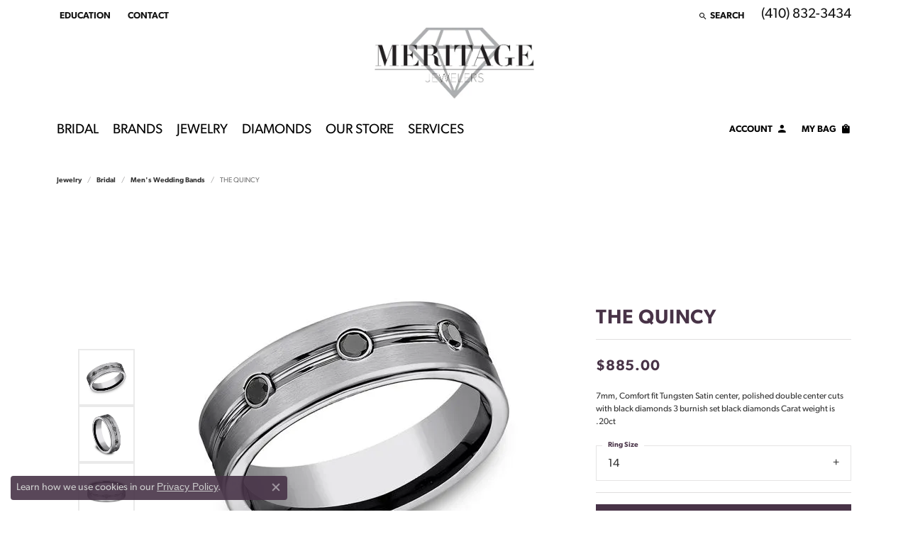

--- FILE ---
content_type: text/html; charset=UTF-8
request_url: https://www.meritagejewelers.com/jewelry-details/mens-wedding-bands/the-quincy/490419
body_size: 19808
content:
<!DOCTYPE html>
<html lang="en">
	<head>
		<meta charset="utf-8">
		<title>Forge THE QUINCY CF97600TG14 TUNG - Men's Wedding Bands | Meritage Jewelers | Lutherville, MD</title>	
		
		
		<link rel="preconnect" href="//v6master-asics.shopfinejewelry.com/">
		<link rel="preconnect" href="https://cdn.jewelryimages.net/">
		
		<link rel="stylesheet" href="/css/_monolith.min.css?t=17477" media="all">
				
		
		
		<link rel="stylesheet" href="//v6master-asics.shopfinejewelry.com/js/vendor/OwlCarousel2-2.3.4/dist/assets/owl.carousel.min.css?t=meritagejewelers17477"  media="print" onload="this.media='all'">
		<link rel="stylesheet" href="//v6master-asics.shopfinejewelry.com/js/vendor/magiczoomplus-commercial/magiczoomplus/magiczoomplus.css?t=meritagejewelers17477"  media="print" onload="this.media='all'">
		<link rel="stylesheet" href="//v6master-asics.shopfinejewelry.com/js/vendor/bootstrap4-datetimepicker-master/build/css/bootstrap-datetimepicker.min.css?t=meritagejewelers17477"  media="print" onload="this.media='all'">
		<link rel="stylesheet" href="//v6master-asics.shopfinejewelry.com/js/src/components/phone-number-input/css/phone-number-input.min.css?t=meritagejewelers17477"  media="print" onload="this.media='all'">
		<link rel="stylesheet" href="//v6master-asics.shopfinejewelry.com/js/vendor/jquery.realperson.package-2.0.1/jquery.realperson.css?t=meritagejewelers17477"  media="print" onload="this.media='all'">
		<link rel="stylesheet" href="//v6master-asics.shopfinejewelry.com/fonts/diamond-shapes/diashapes-v6.min.css" media="print" onload="this.media='all';">
		<link rel="stylesheet" href="//v6master-asics.shopfinejewelry.com/fonts/ring-settings/big-ring-settings-style.min.css" media="print" onload="this.media='all';">
		<link rel="stylesheet" href="//v6master-asics.shopfinejewelry.com/css/fragments/consentManagementPlatform.min.css" media="print" onload="this.media='all';">
		<link rel="stylesheet" href="//v6master-asics.shopfinejewelry.com/css/fragments/toggleSwitch.min.css" media="print" onload="this.media='all';">
		<link rel="stylesheet" href="//v6master-asics.shopfinejewelry.com/css/fragments/address-table.min.css" media="print" onload="this.media='all';">
		<link rel="stylesheet" href="//v6master-asics.shopfinejewelry.com/fonts/icons/css/google-solid.min.css" media="print" onload="this.media='all';">
		<link rel="stylesheet" href="//v6master-asics.shopfinejewelry.com/fonts/icons/css/brands.min.css" media="print" onload="this.media='all';">
		<link rel="stylesheet" href="//v6master-asics.shopfinejewelry.com/js/build/components/login/css/login.min.css?t=meritagejewelers17477"  media="print" onload="this.media='all'">
		<link rel="stylesheet" href="/css/_login.min.css?t=meritagejewelers17477"  media="print" onload="this.media='all'">
		<link rel="stylesheet" href="/css/_cart.min.css?t=meritagejewelers17477"  media="print" onload="this.media='all'">
		<link rel="stylesheet" href="/css/_quick-search.min.css?t=meritagejewelers17477"  media="print" onload="this.media='all'">
			<link rel="stylesheet" href="//v6master-asics.shopfinejewelry.com/css/pages/jewelry-details.min.css?t=meritagejewelers17477" media="all">		
		
		<link rel="stylesheet" href="//v6master-asics.shopfinejewelry.com/css/theme-everest.css?t=17477" media="print" onload="this.media='all';">
		
		<link rel="stylesheet" href="/css/local.css?t=17477" media="all">
		<link rel="stylesheet" href="//v6master-asics.shopfinejewelry.com/css/print.min.css?t=17477" media="print" type="text/css">
	
		<script data-load-position="inline">
			window.cmpSettings = {"useOptInConsentPolicy":false,"showConsentManagementOptions":false,"includeRolexCookieOptions":false,"includePersonalizationCookieOption":true,"forRolexHybrid":false,"rolexCMPVersion":1};
		</script>
		<script src="//v6master-asics.shopfinejewelry.com/js/globalScripts/cookieBlocker.js" data-load-position="inline"></script>
		
		<script>
			var blockedCookieScripts = [];
		</script>		
		<!-- No analytics active "" -->		
		
		

		<!-- HEAD INCLUDES START -->
		<!-- Google Tag Manager -->
<script>(function(w,d,s,l,i){w[l]=w[l]||[];w[l].push({'gtm.start':
new Date().getTime(),event:'gtm.js'});var f=d.getElementsByTagName(s)[0],
j=d.createElement(s),dl=l!='dataLayer'?'&l='+l:'';j.async=true;j.src=
'https://www.googletagmanager.com/gtm.js?id='+i+dl;f.parentNode.insertBefore(j,f);
})(window,document,'script','dataLayer','GTM-5SV5R44');</script>
<!-- End Google Tag Manager --><script>window.userCurrency = "USD";</script>
		<!-- HEAD INCLUDES END -->

		
					
		<script data-load-position="early 0">window.pageInfo={"itemID":"490419","itemDetails":{"itemID":"490419","masterID":"1676110","jewelryClassID":"18","itemUrl":null,"vendorID":"00028","edgeVendID":"","folderName":"benchmark","has1x1":"0","imgFileName":"CF97600TG14.jpg","imgAlt1":"","imgFileName2":"CF97600TG14_2.jpg","imgAlt2":"","imgFileName3":"CF97600TG14_3.jpg","imgAlt3":"","imgFileName4":"CF97600TG14_4.jpg","imgAlt4":"","imgFileName5":null,"imgAlt5":"","videoFile":"","youtubeLink":"","imgUrl":"galleries\/benchmark\/CF97600TG14.jpg","collectionID":"19","itemTitle":"THE QUINCY","description":"7mm, Comfort fit Tungsten Satin center, polished double center cuts with black diamonds 3 burnish set black diamonds Carat weight is .20ct ","styleNo":"CF97600TG14","vendorStyle":"00028-CF97600TG","GUID":"","RFID":"","gender":"","ringSetting":"0","settingType":"burnished","centerStoneIncluded":"0","centerCtWt":"0.20","centerDiaShape":"0","centerDiaCut":"0","centerDiaClarity":"0","centerDiaColor":"0","centerDiaDimensions":"","centerDiaCertType":"0","centerDiaCertImg":"","centerDiaCertNo":"","centerDiaFluorescence":"0","centerDiaTable":"0.00","centerDiaDepth":"0.00","centerDiaCulet":"0","centerDiaPrice":"0.00","centerDiaPricePerCarat":"0.00","commonDiaCtWt":"0.00","commonDiaShape":"0","commonDiaCut":"0","commonDiaClarity":"0","commonDiaColor":"0","totalDiaCount":"3","totalDiaCtWt":"0.00","shapeRange":"","centerGemIncluded":"0","centerGemType":"5","centerGemShape":"0","centerGemstoneCtWt":"0.00","centerGemDimensions":"","centerGemQuality":"","gemstoneType":null,"gemstoneTypeA":"0","gemstoneTypeACtWt":"0.00","gemstoneTypeACount":"0","gemstoneTypeB":"0","gemstoneTypeBCtWt":"0.00","gemstoneTypeBCount":"0","gemstoneTypeC":"0","gemstoneTypeCCtWt":"0.00","gemstoneTypeCCount":"0","gemstoneTypeD":"0","gemstoneTypeDCtWt":"0.00","gemstoneTypeDCount":"0","gemstoneTypeE":"0","gemstoneTypeECtWt":"0.00","gemstoneTypeECount":"0","totalGemstoneWt":"0.00","fullMetalType":"Tungsten","metalType1":"TUNG","length":"0.00","lengthType":"","width":"7.00","widthType":"","size":null,"color":null,"letter":null,"era":null,"ringSizes":"14","stockLevel":"1","availability":"7-10","freeShipping":"0","weight":"1.00","weightType":"","enableCheckout":"1","lowCt":"0.00","highCt":"0.20","categoryTitle":"Men's Wedding Bands","categoryUrl":"mens-wedding-bands","h1Tag":"","parentCategoryTitle":"Bridal","parentCategoryUrl":"bridal","retail":885,"salePrice":0,"imgFileName_exists":null,"imgFileName_width":null,"imgFileName2_exists":null,"imgFileName2_width":null,"imgFileName3_exists":null,"imgFileName3_width":null,"imgFileName4_exists":null,"imgFileName4_width":null,"imgFileName5_exists":null,"imgFileName5_width":null,"nonStandardImage":null,"similarSKUs":"{\"idList\":[\"435967\",\"434217\",\"434565\",\"434047\",\"433673\",\"435695\",\"10891\",\"10959\",\"10893\",\"436573\"],\"ctime\":1693410071}","itemMetaTitle":"","itemMetaKeywords":"","itemMetaDescription":"","itemVisible":"1","autoUpdate":"1","collectionTitle":"Forge","collectionUrl":"forge","logoWhite":"benchmark-forge-logo-white","copyHybrid":"Our Forge line features contemporary metal wedding rings are created from some of the earth's most indestructible materials. From classic styles to innovative lasered designs, the Forge line of wedding rings offers a contemporary spin on a traditional symbol of love.","masterCollectionID":"00451","jsonData":null,"fixedShippingPrice":"0.00","metalFinish":"","style":"","watchType":"","watchBraceletMaterial":"","watchBraceletColor":"","watchCaseSize":"","watchCaseMaterial":"","watchCrystalType":"","watchBezel":"","watchDialColor":"","watchDialShape":"","watchDialType":"","watchMovement":"","watchWaterResistance":"","watchFunctions":"","watchBraceletStyle":"","commonStoneType":"0","hidePrice":"0","excludeFromCoupons":"0","isERDBrand":"0","collection":"","fretail":"$885.00","fsalePrice":"$0.00","collectionLogoURL":"\/\/collections.jewelryimages.net\/collections_logos\/benchmark-forge-logo-white.jpg","imageSource":"\/\/cdn.jewelryimages.net\/galleries\/benchmark\/CF97600TG14.jpg?v=17"},"baseSKU":"00028-CF97600TG","baseSKURaw":"CF97600TG","jewelryClassID":"18","jsonData":false,"styleNo":"CF97600TG14","scrambledStlyeNo":"","itemTitle":"THE QUINCY","itemVisible":"1","categoryUrl":"mens-wedding-bands","collectionID":"19","edgeVendID":"","vendorID":"00028","erdLegacyUrl":false,"variationStyle":"","imageBaseURL":"","image1":"\/\/cdn.jewelryimages.net\/galleries\/benchmark\/CF97600TG14.jpg?v=17","image2":"\/\/cdn.jewelryimages.net\/galleries\/benchmark\/CF97600TG14_2.jpg?v=17","image3":"\/\/cdn.jewelryimages.net\/galleries\/benchmark\/CF97600TG14_3.jpg?v=17","image4":"\/\/cdn.jewelryimages.net\/galleries\/benchmark\/CF97600TG14_4.jpg?v=17","image5":"","image6":"https:\/\/cdn.jewelryimages.net\/static\/v6master\/images\/page_content\/Punchmark_600x800-optimized.gif?webpSupport=0","variationColNames":"[]","ringSizeHasJSON":false,"ringSizeJSON":"14","session":"c429358a7ee43e3376f990578ae1d8da","referer":"","hideDecimals":"0","hideAllPrices":"0","price":885,"currency":"USD","hidePriceMessage":"Call for Price","calculateLiveSettingPrice":false,"metalType":"TUNG","metalFinish":"","diamondQuality":"","priceAdj":1,"forexMultiplier":1,"similarItems":{"success":true,"retArr":[{"imageSource":"\/\/cdn.jewelryimages.net\/galleries\/benchmark\/CF108497BKT06.jpg?v=17","itemUrl":"\/jewelry-details\/mens-wedding-bands\/the-athlete\/435967","itemTitle":"THE ATHLETE","retail":"585.00","salePrice":"0.00"},{"imageSource":"\/\/cdn.jewelryimages.net\/galleries\/benchmark\/CF108765BKT06.jpg?v=17","itemUrl":"\/jewelry-details\/mens-wedding-bands\/the-dundee\/434217","itemTitle":"THE DUNDEE","retail":"585.00","salePrice":"0.00"},{"imageSource":"\/\/cdn.jewelryimages.net\/galleries\/benchmark\/CF108842BKT06.jpg?v=17","itemUrl":"\/jewelry-details\/mens-wedding-bands\/the-saint\/434565","itemTitle":"THE SAINT","retail":"585.00","salePrice":"0.00"},{"imageSource":"\/\/cdn.jewelryimages.net\/galleries\/benchmark\/CF108871CFBKT06.jpg?v=17","itemUrl":"\/jewelry-details\/mens-wedding-bands\/the-senna\/434047","itemTitle":"THE SENNA","retail":"495.00","salePrice":"0.00"},{"imageSource":"\/\/cdn.jewelryimages.net\/galleries\/benchmark\/CF109357BKT08.jpg?v=17","itemUrl":"\/jewelry-details\/mens-wedding-bands\/the-galway\/10891","itemTitle":"THE GALWAY","retail":"585.00","salePrice":"0.00"},{"imageSource":"\/\/cdn.jewelryimages.net\/galleries\/benchmark\/CF109361BKT08.jpg?v=17","itemUrl":"\/jewelry-details\/mens-wedding-bands\/the-adare\/10959","itemTitle":"THE ADARE","retail":"585.00","salePrice":"0.00"},{"imageSource":"\/\/cdn.jewelryimages.net\/galleries\/benchmark\/CF109672BKT08.jpg?v=17","itemUrl":"\/jewelry-details\/mens-wedding-bands\/the-aviator\/10893","itemTitle":"THE AVIATOR","retail":"585.00","salePrice":"0.00"},{"imageSource":"\/\/cdn.jewelryimages.net\/galleries\/benchmark\/CF109815BKT06.jpg?v=17","itemUrl":"\/jewelry-details\/mens-wedding-bands\/the-dino\/436573","itemTitle":"THE DINO","retail":"585.00","salePrice":"0.00"},{"imageSource":null,"itemUrl":null,"itemTitle":null,"retail":null,"salePrice":null}],"date":1693410071000},"enableCustomerWishlist":"1","enableGuestWishlist":"1","customer":{"loggedIn":false,"hasGuestWishlist":false,"firstName":"","lastName":"","email":"","phone":""},"lowCt":"0.00","highCt":"0.20","shapeRange":"","showChatButtonJewelryDetails":"0","jewelryDescriptionShowMoreButton":true,"affirmPublicKey":"","financingPageVisibility":"1","storename":"Meritage Jewelers","storeaddress":"<br>Lutherville<br>1620 York Rd<br>Suite 105<br>Lutherville, MD 21093<br>","cartButtonDefaultText":"Add to Cart","availableLocationInputHTML":"<input type=\"hidden\" value=\"1\" name=\"location\" class=\"appt-location\">","locationDayTime":{"1":{"locationName":"Lutherville","daysOfWeekDisabled":[0],"timeOfDay":{"1":{"open":"10:00:00","close":"17:30:00"},"2":{"open":"10:00:00","close":"17:30:00"},"3":{"open":"10:00:00","close":"17:30:00"},"4":{"open":"10:00:00","close":"17:30:00"},"5":{"open":"10:00:00","close":"17:30:00"},"6":{"open":"10:00:00","close":"16:30:00"}},"closedHolidayDates":[],"adjustedHolidayHours":[]}},"locationsFieldInquiries":"1","customerID":null};</script>			
		
<script>
	window.enableEcommerce = "0";
</script>

		
<script>
	window.fbAppId = "174100089333117";
</script>

		
	<script>
		window.googleAppId = "522739862603-9cnc28esu2ntos9aevhluql3ikdjgqpo.apps.googleusercontent.com";
	</script>

		<script type="application/ld+json">{"@context":"https:\/\/schema.org","@type":"Product","name":"THE QUINCY","image":["\/\/cdn.jewelryimages.net\/galleries\/benchmark\/CF97600TG14.jpg?v=17","\/\/cdn.jewelryimages.net\/galleries\/benchmark\/CF97600TG14_2.jpg?v=17","\/\/cdn.jewelryimages.net\/galleries\/benchmark\/CF97600TG14_3.jpg?v=17","\/\/cdn.jewelryimages.net\/galleries\/benchmark\/CF97600TG14_4.jpg?v=17"],"description":"7mm, Comfort fit Tungsten Satin center, polished double center cuts with black diamonds 3 burnish set black diamonds Carat weight is .20ct ","sku":"CF97600TG14","mpn":"00028-CF97600TG","brand":{"@type":"Brand","name":"Forge"},"offers":{"@type":"Offer","url":"https:\/\/www.meritagejewelers.com\/jewelry-details\/mens-wedding-bands\/the-quincy\/490419","priceCurrency":"USD","price":"885","priceValidUntil":"2026-02-21","availability":"https:\/\/schema.org\/InStock","shippingDetails":{"@type":"OfferShippingDetails","shippingRate":{"@type":"MonetaryAmount","currency":"USD"},"shippingDestination":{"@type":"DefinedRegion","addressCountry":"US"},"deliveryTime":{"@type":"ShippingDeliveryTime","handlingTime":{"@type":"QuantitativeValue","minValue":"7","maxValue":"10"},"businessDays":{"@type":"OpeningHoursSpecification","dayOfWeek":["https:\/\/schema.org\/Monday","https:\/\/schema.org\/Tuesday","https:\/\/schema.org\/Wednesday","https:\/\/schema.org\/Thursday","https:\/\/schema.org\/Friday","https:\/\/schema.org\/Saturday"]}}}}}</script>
		<meta name="description" content="Shop Forge Men's Wedding Bands like this CF97600TG14 THE QUINCY at Meritage Jewelers in Lutherville MD">
		<meta name="referrer" content="strict-origin-when-cross-origin">
		<meta name="keywords" content="">
		<meta name="viewport" content="width=device-width, initial-scale=1">
		<!-- Open Graph Meta -->
		<meta property="og:title" content="THE QUINCY">
		<meta property="og:description" content="7mm, Comfort fit Tungsten Satin center, polished double center cuts with black diamonds 3 burnish set black diamonds Carat weight is .20ct ">
		<meta property="og:image" content="https://cdn.jewelryimages.net/galleries/benchmark/CF97600TG14.jpg?v=17">
		<meta property="product:brand" content="Forge">
		<meta property="product:availability" content="Available in 7-10 Business Days">
		<meta property="product:condition" content="new">
		<meta property="product:price:amount" content="$885.00">
		<meta property="product:price:currency" content="USD">
		<meta property="product:retailer_item_id" content="490419">
		<!-- End Graph Meta -->

		
	</head>
	<body id="jewelry-details" class=" icofont-google-solid" data-theme="everest">		
		<!-- START BODY INCLUDE -->
		<!-- Google Tag Manager (noscript) -->
<noscript><iframe src="https://www.googletagmanager.com/ns.html?id=GTM-5SV5R44"
height="0" width="0" style="display:none;visibility:hidden"></iframe></noscript>
<!-- End Google Tag Manager (noscript) -->

<script defer src=" https://connect.podium.com/widget.js#ORG_TOKEN=ce5d0e2f-9096-4742-827e-67af7c195e18" id="podium-widget" data-organization-api-token="ce5d0e2f-9096-4742-827e-67af7c195e18"></script>
		<!-- END BODY INCLUDE -->
		
		<!-- No podium chat active -->
		
		
		<div id='accessibility-skip-links' data-breakpoint='md'><a class="skippy sr-only sr-only-focusable" href="#main-sections"><span class="skippy-text">Skip to main content</span></a><a class="skippy sr-only sr-only-focusable" href="#footer"><span class="skippy-text">Skip to footer</span></a></div>



		<div class="container-fluid toolbar top ">
			<div class="toolbar-inner align-items-center justify-content-center justify-content-sm-center justify-content-md-between justify-content-lg-between px-10 container" role="toolbar" aria-label="Primary toolbar">
				<ul class="left"><li class="toolbar-item dropdown  item-"><a href="#" role="button" class="dropdown-toggle" data-bs-toggle="dropdown" data-bs-hover="dropdown" aria-haspopup="menu" aria-expanded="false" id="top-menu-item-left--1" ><span>Education</span><span class="sr-only">Toggle <span>Education</span> Menu</span></a><ul class="dropdown-menu menu-" aria-labelledby="top-menu-item-left--1" role="menu"><li><a href="/education-diamonds" class="dropdown-item" role="menuitem">The 4C's of Diamonds</a></li><li><a href="/pages/mined-diamonds-vs-lab-grown-diamonds" class="dropdown-item" role="menuitem">Lab Grown vs. Natual Diamonds</a></li><li><a href="/education-settings" class="dropdown-item" role="menuitem">Ring Settings</a></li><li><a href="/pages/styles" class="dropdown-item" role="menuitem">Ring Styles</a></li><li><a href="/pages/ring-resizing" class="dropdown-item" role="menuitem">Ring Resizing</a></li><li><a href="/education-gemstones" class="dropdown-item" role="menuitem">Gemstones</a></li><li><a href="/pages/pearl-facts" class="dropdown-item" role="menuitem">Pearl Facts</a></li><li><a href="/education-metals" class="dropdown-item" role="menuitem">Metals</a></li><li><a href="/education-anniversary-guide" class="dropdown-item" role="menuitem">Gift Guide</a></li><li><a href="/education-jewelry-care" class="dropdown-item" role="menuitem">Jewelry Care</a></li><li><a href="/education-diamond-buying" class="dropdown-item" role="menuitem">Buying Stones</a></li><li><a href="/education-gold-buying" class="dropdown-item" role="menuitem">Buying Gold</a></li></ul></li><li class="toolbar-item  item-"><a href="/contact" role="link" ><span>Contact</span></a></li>
				</ul>
				<ul class="right">
			<li class="toolbar-item dropdown  item-search">
				<a href="javascript:void(0)" role="button" class="dropdown-toggle" data-bs-toggle="dropdown" data-bs-hover="dropdown" aria-haspopup="menu" aria-expanded="false" id="top-menu-item-right-search-1" aria-label="Search"><i class="icon-search"></i><span>Search</span><span class="sr-only">Toggle Toolbar Search Menu</span></a>
				<div class="dropdown-menu menu-search dropdown-menu-right" aria-labelledby="top-menu-item-right-search-1" role="presentation">
					<div class="px-2">
						<form action="/jewelry" role="search" method="GET" aria-label="Site search">
							<div class="input-group">
								<label for="toolbar-search-kw" class="sr-only">Search for...</label>
								<input type="text" class="form-control" id="toolbar-search-kw" name="kw" placeholder="Search for...">
								<span class="input-group-btn">
									<button class="btn btn-default px-3" type="submit" role="button" aria-label="Submit search"><i class="icon-search" aria-hidden="true"></i></button>
								</span>
							</div>
						</form>
					</div>
				</div>
			</li><li class="toolbar-item phone item-phone"><a href="tel:4108323434" role="link" ><span>(410) 832-3434</span></a></li>
				</ul>
			</div>
		</div>
<header >
	<div class="container main-content">				
		<div class="row">
			<div class="col main-content-col  ">
				
				
		<a href="/" id="logo" aria-label="Meritage Jewelers logo - Go to homepage">
			<img src="https://cdn.jewelryimages.net/static/domains/meritagejewelers/images/store-pics/meritage-logo.jpg?width=527" width="527" height="235" alt="Meritage Jewelers logo" class="mx-auto" loading="eager" decoding="sync" fetchpriority="high">
		</a>
				
				
			</div>
		</div>
	</div>
	
	
</header>
<!-- Nav generated 20260122061141 -->

<nav class="navbar navbar-expand-md navbar-menu-position-default " id="website-navigation" aria-label="Primary">
	
<button class="navbar-toggler d-inline-block d-md-none" id="nav-toggle" type="button" data-animation="animation-2" data-bs-toggle="collapse" data-bs-target="#main-navigation" aria-controls="main-navigation" aria-expanded="false" aria-label="Toggle navigation">
	<span class="navbar-toggler-icon" aria-hidden="true">
		<span></span>
		<span></span>
		<span></span>
	</span>
</button>
	<div class="collapse navbar-collapse justify-content-between" id="main-navigation">
		<div class='container inner-nav  px-0 px-md-10'>
		<ul class="navbar-nav navbar-left justify-content-start align-items-center " id="menubar-left" aria-label="Primary site menu">
		<li class="dropdown nav-item "><a href="javascript:void(0)" data-bs-toggle="dropdown" aria-expanded="false" aria-haspopup="true" class="nav-link " id="menu-item-default-1">Bridal</a><ul class="dropdown-menu  menu-default dropdown-menu-left" aria-labelledby="menu-item-default-1"><li><a href="/diamonds" data-url="/diamonds"  class="dropdown-item dropdown-item-parent "  id="submenu-item-default-1-1">Diamond Seach</a></li><li><a href="/ringsettings" data-url="/ringsettings"  class="dropdown-item dropdown-item-parent "  id="submenu-item-default-1-2">Create Your Own Engagement Ring</a></li><li><a href="/jewelry/bridal/engagement-rings" data-url="/jewelry/bridal/engagement-rings"  class="dropdown-item dropdown-item-parent "  id="submenu-item-default-1-3">Engagement Rings</a></li><li><a href="/jewelry/bridal/mens-wedding-bands" data-url="/jewelry/bridal/mens-wedding-bands"  class="dropdown-item dropdown-item-parent "  id="submenu-item-default-1-4">Men's Wedding bands</a></li><li><a href="/jewelry/bridal/womens-wedding-bands" data-url="/jewelry/bridal/womens-wedding-bands"  class="dropdown-item dropdown-item-parent "  id="submenu-item-default-1-5">Women's Wedding Bands</a></li><li><a href="/education-settings" data-url="/education-settings"  class="dropdown-item dropdown-item-parent "  id="submenu-item-default-1-6">Choosing the Right Ring</a></li><li><a href="/benchmark-ring-lab" data-url="/benchmark-ring-lab"  class="dropdown-item dropdown-item-parent "  id="submenu-item-default-1-7">Build Your Wedding Band</a></li></ul><!-- .dropdown-menu --></li>
		<li class="dropdown nav-item "><a href="javascript:void(0)" data-bs-toggle="dropdown" aria-expanded="false" aria-haspopup="true" class="nav-link " id="menu-item-brand-list-2">Brands</a><ul class="dropdown-menu  menu-brand-list dropdown-menu-left brand-list-dropdown" aria-labelledby="menu-item-brand-list-2"><li><a href="/brand/ammara-stone" class="dropdown-item dropdown-item-parent" data-title="Ammara Stone">Ammara Stone</a></li><li><a href="/brand/benchmark" class="dropdown-item dropdown-item-parent" data-title="Benchmark">Benchmark</a></li><li><a href="/brand/bleu-royale" class="dropdown-item dropdown-item-parent" data-title="Bleu Royale">Bleu Royale</a></li><li><a href="/brand/brook-branch" class="dropdown-item dropdown-item-parent" data-title="Brook &amp; Branch">Brook &amp; Branch</a></li><li><a href="/brand/citizen" class="dropdown-item dropdown-item-parent" data-title="Citizen">Citizen</a></li><li><a href="/brand/crownring" class="dropdown-item dropdown-item-parent" data-title="CrownRing">CrownRing</a></li><li><a href="/brand/ever-ever" class="dropdown-item dropdown-item-parent" data-title="Ever &amp; Ever">Ever &amp; Ever</a></li><li><a href="/brand/fana" class="dropdown-item dropdown-item-parent" data-title="Fana">Fana</a></li><li><a href="/brand/forge" class="dropdown-item dropdown-item-parent" data-title="Forge">Forge</a></li><li><a href="/brand/gabriel-co" class="dropdown-item dropdown-item-parent" data-title="Gabriel &amp; Co.">Gabriel &amp; Co.</a></li><li><a href="/brand/henri-daussi" class="dropdown-item dropdown-item-parent" data-title="Henri Daussi">Henri Daussi</a></li><li><a href="/brand/imperial-pearls" class="dropdown-item dropdown-item-parent" data-title="Imperial Pearls">Imperial Pearls</a></li><li><a href="/brand/john-hardy" class="dropdown-item dropdown-item-parent" data-title="John Hardy">John Hardy</a></li><li><a href="/brand/mercury-ring" class="dropdown-item dropdown-item-parent" data-title="Mercury Ring">Mercury Ring</a></li><li><a href="/brand/michael-m" class="dropdown-item dropdown-item-parent" data-title="Michael M">Michael M</a></li><li><a href="/brand/noam-carver-bridal" class="dropdown-item dropdown-item-parent" data-title="Noam Carver Bridal">Noam Carver Bridal</a></li><li><a href="/brand/roman-jules" class="dropdown-item dropdown-item-parent" data-title="Roman + Jules">Roman + Jules</a></li><li><a href="/brand/royal-chain" class="dropdown-item dropdown-item-parent" data-title="Royal Chain">Royal Chain</a></li><li><a href="/brand/shy-creation" class="dropdown-item dropdown-item-parent" data-title="Shy Creation">Shy Creation</a></li><li><a href="/brand/surreal-diamond" class="dropdown-item dropdown-item-parent" data-title="Surreal Diamond">Surreal Diamond</a></li><li><a href="/brand/sylvie" class="dropdown-item dropdown-item-parent" data-title="Sylvie">Sylvie</a></li><li><a href="/brand/tantalum" class="dropdown-item dropdown-item-parent" data-title="Tantalum">Tantalum</a></li><li><a href="/brand/uneek" class="dropdown-item dropdown-item-parent" data-title="Uneek">Uneek</a></li></ul><!-- div or ul.dropdown-menu --></li>
		<li class="dropdown nav-item "><a href="javascript:void(0)" data-bs-toggle="dropdown" aria-expanded="false" aria-haspopup="true" class="nav-link " id="menu-item-cat-list-3">Jewelry</a><ul class="dropdown-menu  menu-cat-list dropdown-menu-left cat-list-dropdown" aria-labelledby="menu-item-cat-list-3"><li class="dropdown dropdown-submenu"><a href="/jewelry/bridal" data-url="/jewelry/bridal" class="dropdown-item dropdown-item-parent parent-has-kids" id="submenu-item-cat-list-1">Bridal</a><ul class="dropdown-menu dropdown-menu-left dropdown-menu-children" aria-labelledby="submenu-item-cat-list-1" role="menu"><li role="none"><a class="dropdown-item" href="/jewelry/engagement-rings" role="menuitem">Engagement Rings</a></li><li role="none"><a class="dropdown-item" href="/jewelry/mens-wedding-bands" role="menuitem">Men's Wedding Bands</a></li><li role="none"><a class="dropdown-item" href="/jewelry/womens-wedding-bands" role="menuitem">Women's Wedding Bands</a></li><li role="none"><a class="dropdown-item" href="/jewelry/anniversary-rings--bands" role="menuitem">Anniversary Rings &amp; Bands</a></li><li role="none"><a class="dropdown-item" href="/jewelry/bridal-sets" role="menuitem">Bridal Sets</a></li></ul></li><li class="dropdown dropdown-submenu"><a href="/jewelry/fashion-rings" data-url="/jewelry/fashion-rings" class="dropdown-item dropdown-item-parent parent-has-kids" id="submenu-item-cat-list-2">Fashion Rings</a><ul class="dropdown-menu dropdown-menu-left dropdown-menu-children" aria-labelledby="submenu-item-cat-list-2" role="menu"><li role="none"><a class="dropdown-item" href="/jewelry/diamond-fashion-rings" role="menuitem">Diamond Fashion Rings</a></li><li role="none"><a class="dropdown-item" href="/jewelry/gold-fashion-rings" role="menuitem">Gold Fashion Rings</a></li><li role="none"><a class="dropdown-item" href="/jewelry/colored-stone-rings" role="menuitem">Colored Stone Rings</a></li><li role="none"><a class="dropdown-item" href="/jewelry/pearl-rings" role="menuitem">Pearl Rings</a></li><li role="none"><a class="dropdown-item" href="/jewelry/toe-rings" role="menuitem">Toe Rings</a></li></ul></li><li class="dropdown dropdown-submenu"><a href="/jewelry/earrings" data-url="/jewelry/earrings" class="dropdown-item dropdown-item-parent parent-has-kids" id="submenu-item-cat-list-3">Earrings</a><ul class="dropdown-menu dropdown-menu-left dropdown-menu-children" aria-labelledby="submenu-item-cat-list-3" role="menu"><li role="none"><a class="dropdown-item" href="/jewelry/diamond-earrings" role="menuitem">Diamond Earrings</a></li><li role="none"><a class="dropdown-item" href="/jewelry/gold-earrings" role="menuitem">Gold Earrings</a></li><li role="none"><a class="dropdown-item" href="/jewelry/colored-stone-earrings" role="menuitem">Colored Stone Earrings</a></li><li role="none"><a class="dropdown-item" href="/jewelry/pearl-earrings" role="menuitem">Pearl Earrings</a></li><li role="none"><a class="dropdown-item" href="/jewelry/stud-earrings" role="menuitem">Stud Earrings</a></li><li role="none"><a class="dropdown-item" href="/jewelry/hoop-earrings" role="menuitem">Hoop Earrings</a></li></ul></li><li class="dropdown dropdown-submenu"><a href="/jewelry/necklaces" data-url="/jewelry/necklaces" class="dropdown-item dropdown-item-parent parent-has-kids" id="submenu-item-cat-list-4">Necklaces</a><ul class="dropdown-menu dropdown-menu-left dropdown-menu-children" aria-labelledby="submenu-item-cat-list-4" role="menu"><li role="none"><a class="dropdown-item" href="/jewelry/diamond-necklaces" role="menuitem">Diamond Necklaces</a></li><li role="none"><a class="dropdown-item" href="/jewelry/gold-necklaces" role="menuitem">Gold Necklaces</a></li><li role="none"><a class="dropdown-item" href="/jewelry/colored-stone-necklaces" role="menuitem">Colored Stone Necklaces</a></li><li role="none"><a class="dropdown-item" href="/jewelry/pearl-necklaces" role="menuitem">Pearl Necklaces</a></li><li role="none"><a class="dropdown-item" href="/jewelry/religious-necklaces" role="menuitem">Religious Necklaces</a></li></ul></li><li class="dropdown dropdown-submenu"><a href="/jewelry/pendants" data-url="/jewelry/pendants" class="dropdown-item dropdown-item-parent parent-has-kids" id="submenu-item-cat-list-5">Pendants</a><ul class="dropdown-menu dropdown-menu-left dropdown-menu-children" aria-labelledby="submenu-item-cat-list-5" role="menu"><li role="none"><a class="dropdown-item" href="/jewelry/diamond-pendants" role="menuitem">Diamond Pendants</a></li><li role="none"><a class="dropdown-item" href="/jewelry/gold-pendants" role="menuitem">Gold Pendants</a></li><li role="none"><a class="dropdown-item" href="/jewelry/colored-stone-pendants" role="menuitem">Colored Stone Pendants</a></li><li role="none"><a class="dropdown-item" href="/jewelry/pearl-pendants" role="menuitem">Pearl Pendants</a></li></ul></li><li class="dropdown dropdown-submenu"><a href="/jewelry/bracelets" data-url="/jewelry/bracelets" class="dropdown-item dropdown-item-parent parent-has-kids" id="submenu-item-cat-list-6">Bracelets</a><ul class="dropdown-menu dropdown-menu-left dropdown-menu-children" aria-labelledby="submenu-item-cat-list-6" role="menu"><li role="none"><a class="dropdown-item" href="/jewelry/diamond-bracelets" role="menuitem">Diamond Bracelets</a></li><li role="none"><a class="dropdown-item" href="/jewelry/gold-bracelets" role="menuitem">Gold Bracelets</a></li><li role="none"><a class="dropdown-item" href="/jewelry/colored-stone-bracelets" role="menuitem">Colored Stone Bracelets</a></li><li role="none"><a class="dropdown-item" href="/jewelry/pearl-bracelets" role="menuitem">Pearl Bracelets</a></li><li role="none"><a class="dropdown-item" href="/jewelry/anklets" role="menuitem">Anklets</a></li><li role="none"><a class="dropdown-item" href="/jewelry/bangle-bracelets" role="menuitem">Bangle Bracelets</a></li><li role="none"><a class="dropdown-item" href="/jewelry/chain-bracelets" role="menuitem">Chain Bracelets</a></li><li role="none"><a class="dropdown-item" href="/jewelry/charm-bracelets" role="menuitem">Charm Bracelets</a></li><li role="none"><a class="dropdown-item" href="/jewelry/charms" role="menuitem">Charms</a></li></ul></li><li class="dropdown dropdown-submenu"><a href="/jewelry/mens-jewelry" data-url="/jewelry/mens-jewelry" class="dropdown-item dropdown-item-parent parent-has-kids" id="submenu-item-cat-list-7">Men's Jewelry</a><ul class="dropdown-menu dropdown-menu-left dropdown-menu-children" aria-labelledby="submenu-item-cat-list-7" role="menu"><li role="none"><a class="dropdown-item" href="/jewelry/mens-earrings" role="menuitem">Men's Earrings</a></li><li role="none"><a class="dropdown-item" href="/jewelry/mens-rings" role="menuitem">Men's Rings</a></li><li role="none"><a class="dropdown-item" href="/jewelry/mens-pendants" role="menuitem">Men's Pendants</a></li><li role="none"><a class="dropdown-item" href="/jewelry/mens-necklaces" role="menuitem">Men's Necklaces</a></li><li role="none"><a class="dropdown-item" href="/jewelry/mens-bracelets" role="menuitem">Men's Bracelets</a></li></ul></li><li><a href="/jewelry/chains" class="dropdown-item dropdown-item-parent" data-title="Chains">Chains</a></li><li class="dropdown dropdown-submenu"><a href="/jewelry/watches" data-url="/jewelry/watches" class="dropdown-item dropdown-item-parent parent-has-kids" id="submenu-item-cat-list-9">Watches</a><ul class="dropdown-menu dropdown-menu-left dropdown-menu-children" aria-labelledby="submenu-item-cat-list-9" role="menu"><li role="none"><a class="dropdown-item" href="/jewelry/mens-watches" role="menuitem">Men's Watches</a></li><li role="none"><a class="dropdown-item" href="/jewelry/womens-watches" role="menuitem">Women's Watches</a></li><li role="none"><a class="dropdown-item" href="/jewelry/unisex-watches" role="menuitem">Unisex Watches</a></li><li role="none"><a class="dropdown-item" href="/jewelry/preowned-watches" role="menuitem">PreOwned Watches</a></li></ul></li><li class="dropdown dropdown-submenu"><a href="/jewelry/gifts--accessories" data-url="/jewelry/gifts--accessories" class="dropdown-item dropdown-item-parent parent-has-kids" id="submenu-item-cat-list-10">Gifts &amp; Accessories</a><ul class="dropdown-menu dropdown-menu-left dropdown-menu-children" aria-labelledby="submenu-item-cat-list-10" role="menu"><li role="none"><a class="dropdown-item" href="/jewelry/brooches" role="menuitem">Brooches</a></li><li role="none"><a class="dropdown-item" href="/jewelry/clocks" role="menuitem">Clocks</a></li><li role="none"><a class="dropdown-item" href="/jewelry/cufflinks" role="menuitem">Cufflinks</a></li><li role="none"><a class="dropdown-item" href="/jewelry/earring-jackets" role="menuitem">Earring Jackets</a></li><li role="none"><a class="dropdown-item" href="/jewelry/jewelry-sets" role="menuitem">Jewelry Sets</a></li><li role="none"><a class="dropdown-item" href="/jewelry/money-clips" role="menuitem">Money Clips</a></li><li role="none"><a class="dropdown-item" href="/jewelry/pins" role="menuitem">Pins</a></li></ul></li><li><a href="/jewelry/mens-diamond-wedding-bands" class="dropdown-item dropdown-item-parent" data-title="Men's Diamond Wedding Bands">Men's Diamond Wedding Bands</a></li><li><a href="/jewelry/gemstone-rings" class="dropdown-item dropdown-item-parent" data-title="Gemstone Rings">Gemstone Rings</a></li><li><a href="/jewelry/diamond-fashion-necklaces" class="dropdown-item dropdown-item-parent" data-title="Diamond Fashion Necklaces">Diamond Fashion Necklaces</a></li><li><a href="/jewelry/family-necklaces" class="dropdown-item dropdown-item-parent" data-title="Family Necklaces">Family Necklaces</a></li><li><a href="/jewelry/fashion-pendants" class="dropdown-item dropdown-item-parent" data-title="Fashion Pendants">Fashion Pendants</a></li><li><a href="/jewelry/diamond-fashion-earrings" class="dropdown-item dropdown-item-parent" data-title="Diamond Fashion Earrings">Diamond Fashion Earrings</a></li><li><a href="/jewelry/fashion-earrings" class="dropdown-item dropdown-item-parent" data-title="Fashion Earrings">Fashion Earrings</a></li><li><a href="/jewelry/diamond-fashion-pendants" class="dropdown-item dropdown-item-parent" data-title="Diamond Fashion Pendants">Diamond Fashion Pendants</a></li><li><a href="/jewelry/fashion-necklaces" class="dropdown-item dropdown-item-parent" data-title="Fashion Necklaces">Fashion Necklaces</a></li><li><a href="/jewelry/family-rings" class="dropdown-item dropdown-item-parent" data-title="Family Rings">Family Rings</a></li><li><a href="/jewelry/religious-bracelets" class="dropdown-item dropdown-item-parent" data-title="Religious Bracelets">Religious Bracelets</a></li><li><a href="/jewelry/fashion-bracelets" class="dropdown-item dropdown-item-parent" data-title="Fashion Bracelets">Fashion Bracelets</a></li><li><a href="/jewelry/diamond-stud-earrings" class="dropdown-item dropdown-item-parent" data-title="Diamond Stud Earrings">Diamond Stud Earrings</a></li><li><a href="/jewelry/wedding-bands" class="dropdown-item dropdown-item-parent" data-title="Wedding Bands">Wedding Bands</a></li><li><a href="/jewelry/clasps" class="dropdown-item dropdown-item-parent" data-title="Clasps">Clasps</a></li><li><a href="/jewelry/diamond-wedding-bands" class="dropdown-item dropdown-item-parent" data-title="Diamond Wedding Bands">Diamond Wedding Bands</a></li><li><a href="/jewelry/tennis-bracelets" class="dropdown-item dropdown-item-parent" data-title="Tennis Bracelets">Tennis Bracelets</a></li><li><a href="/jewelry/eternity-bands" class="dropdown-item dropdown-item-parent" data-title="Eternity Bands">Eternity Bands</a></li><li><a href="/jewelry/halo-engagement-rings" class="dropdown-item dropdown-item-parent" data-title="Halo Engagement Rings">Halo Engagement Rings</a></li><li><a href="/jewelry/diamond-engagement-rings" class="dropdown-item dropdown-item-parent" data-title="Diamond Engagement Rings">Diamond Engagement Rings</a></li><li><a href="/jewelry/drop-earrings" class="dropdown-item dropdown-item-parent" data-title="Drop Earrings">Drop Earrings</a></li><li><a href="/jewelry/diamond-rings" class="dropdown-item dropdown-item-parent" data-title="Diamond Rings">Diamond Rings</a></li><li><a href="/jewelry/heart-pendants" class="dropdown-item dropdown-item-parent" data-title="Heart Pendants">Heart Pendants</a></li><li><a href="/jewelry/diamond-earring-jackets" class="dropdown-item dropdown-item-parent" data-title="Diamond Earring Jackets">Diamond Earring Jackets</a></li><li><a href="/jewelry/halo-pendants" class="dropdown-item dropdown-item-parent" data-title="Halo Pendants">Halo Pendants</a></li><li><a href="/jewelry/three-stone-engagement-rings" class="dropdown-item dropdown-item-parent" data-title="Three Stone Engagement Rings">Three Stone Engagement Rings</a></li><li><a href="/jewelry/solitaire-engagement-rings" class="dropdown-item dropdown-item-parent" data-title="Solitaire Engagement Rings">Solitaire Engagement Rings</a></li><li><a href="/jewelry/stackable-bands" class="dropdown-item dropdown-item-parent" data-title="Stackable Bands">Stackable Bands</a></li><li class="dropdown dropdown-submenu"><a href="/jewelry/rings" data-url="/jewelry/rings" class="dropdown-item dropdown-item-parent parent-has-kids" id="submenu-item-cat-list-39">Rings</a><ul class="dropdown-menu dropdown-menu-left dropdown-menu-children" aria-labelledby="submenu-item-cat-list-39" role="menu"><li role="none"><a class="dropdown-item" href="/jewelry/chain-rings" role="menuitem">Chain Rings</a></li></ul></li><li><a href="/jewelry/anniversary-bracelets" class="dropdown-item dropdown-item-parent" data-title="Anniversary Bracelets">Anniversary Bracelets</a></li><li><a href="/jewelry/anniversary-necklaces" class="dropdown-item dropdown-item-parent" data-title="Anniversary Necklaces">Anniversary Necklaces</a></li><li><a href="/jewelry/gemstone-pendants" class="dropdown-item dropdown-item-parent" data-title="Gemstone Pendants">Gemstone Pendants</a></li><li><a href="/jewelry/gemstone-necklaces" class="dropdown-item dropdown-item-parent" data-title="Gemstone Necklaces">Gemstone Necklaces</a></li><li><a href="/jewelry/gemstone-earrings" class="dropdown-item dropdown-item-parent" data-title="Gemstone Earrings">Gemstone Earrings</a></li><li><a href="/jewelry/choker-necklaces" class="dropdown-item dropdown-item-parent" data-title="Choker Necklaces">Choker Necklaces</a></li><li><a href="/jewelry/drop-pendants" class="dropdown-item dropdown-item-parent" data-title="Drop Pendants">Drop Pendants</a></li><li><a href="/jewelry/religious-pendants" class="dropdown-item dropdown-item-parent" data-title="Religious Pendants">Religious Pendants</a></li></ul><!-- div or ul.dropdown-menu --></li>
		<li class="dropdown nav-item "><a href="javascript:void(0)" data-bs-toggle="dropdown" aria-expanded="false" aria-haspopup="true" class="nav-link " id="menu-item-default-4">Diamonds</a><ul class="dropdown-menu  menu-default dropdown-menu-left" aria-labelledby="menu-item-default-4"><li><a href="/diamonds" data-url="/diamonds"  class="dropdown-item dropdown-item-parent "  id="submenu-item-default-4-1">Diamond Search</a></li><li><a href="/pages/stunning-lab-grown-diamonds" data-url="/pages/stunning-lab-grown-diamonds"  class="dropdown-item dropdown-item-parent "  id="submenu-item-default-4-2">Stunning Lab Grown Diamonds</a></li><li><a href="/jewelry/bridal/engagement-rings" data-url="/jewelry/bridal/engagement-rings"  class="dropdown-item dropdown-item-parent "  id="submenu-item-default-4-3">Diamond Engagement Rings</a></li><li><a href="/jewelry/fashion-rings/diamond-fashion-rings" data-url="/jewelry/fashion-rings/diamond-fashion-rings"  class="dropdown-item dropdown-item-parent "  id="submenu-item-default-4-4">Diamond Fashion Rings</a></li><li><a href="/jewelry/earrings/diamond-earrings" data-url="/jewelry/earrings/diamond-earrings"  class="dropdown-item dropdown-item-parent "  id="submenu-item-default-4-5">Diamond Earrings</a></li><li><a href="/jewelry/necklaces/diamond-necklaces" data-url="/jewelry/necklaces/diamond-necklaces"  class="dropdown-item dropdown-item-parent "  id="submenu-item-default-4-6">Diamond Necklaces</a></li><li><a href="/jewelry/pendants/diamond-pendants" data-url="/jewelry/pendants/diamond-pendants"  class="dropdown-item dropdown-item-parent "  id="submenu-item-default-4-7">Diamond Pendants</a></li><li><a href="/jewelry/bracelets/diamond-bracelets" data-url="/jewelry/bracelets/diamond-bracelets"  class="dropdown-item dropdown-item-parent "  id="submenu-item-default-4-8">Diamond Bracelets</a></li></ul><!-- .dropdown-menu --></li>
		<li class="dropdown nav-item "><a href="javascript:void(0)" data-bs-toggle="dropdown" aria-expanded="false" aria-haspopup="true" class="nav-link " id="menu-item-default-5">Our Store</a><ul class="dropdown-menu  menu-default dropdown-menu-left" aria-labelledby="menu-item-default-5"><li><a href="/blog" data-url="/blog"  class="dropdown-item dropdown-item-parent "  id="submenu-item-default-5-1">Blog</a></li><li><a href="tel:4108323434" data-url="tel:4108323434"  class="dropdown-item dropdown-item-parent "  id="submenu-item-default-5-2">Call Us</a></li><li><a href="/staff" data-url="/staff"  class="dropdown-item dropdown-item-parent "  id="submenu-item-default-5-3">Our Staff</a></li><li><a href="/testimonials" data-url="/testimonials"  class="dropdown-item dropdown-item-parent "  id="submenu-item-default-5-4">Testimonials</a></li></ul><!-- .dropdown-menu --></li>
		<li class="dropdown nav-item "><a href="javascript:void(0)" data-bs-toggle="dropdown" aria-expanded="false" aria-haspopup="true" class="nav-link " id="menu-item-default-6">Services</a><ul class="dropdown-menu  menu-default dropdown-menu-left" aria-labelledby="menu-item-default-6"><li><a href="/services/custom-designs" data-url="/services/custom-designs"  class="dropdown-item dropdown-item-parent "  id="submenu-item-default-6-1">Custom Designs</a></li><li><a href="/services/gold-and-diamond-buying" data-url="/services/gold-and-diamond-buying"  class="dropdown-item dropdown-item-parent "  id="submenu-item-default-6-2">Gold & Diammond Buying</a></li><li><a href="/services/jewelry-appraisal" data-url="/services/jewelry-appraisal"  class="dropdown-item dropdown-item-parent "  id="submenu-item-default-6-3">Jewelry Appraisals</a></li><li><a href="/services/jewelry-insurance" data-url="/services/jewelry-insurance"  class="dropdown-item dropdown-item-parent "  id="submenu-item-default-6-4">Jewelry Insurance</a></li><li><a href="/services/jewelry-repairs" data-url="/services/jewelry-repairs"  class="dropdown-item dropdown-item-parent "  id="submenu-item-default-6-5">Jewelry Repairs</a></li><li><a href="/services/watch-repairs" data-url="/services/watch-repairs"  class="dropdown-item dropdown-item-parent "  id="submenu-item-default-6-6">Watch Repairs</a></li><li><a href="/pages/synchrony" data-url="/pages/synchrony"  class="dropdown-item dropdown-item-parent "  id="submenu-item-default-6-7">Synchrony Financing</a></li></ul><!-- .dropdown-menu --></li></ul><ul class="navbar-nav navbar-right justify-content-start align-items-center " id="menubar-right" aria-label="Secondary site menu">
		<li class="dropdown nav-item text-right item-account">
			<a href="javascript:void(0)" role="button" class="nav-link dropdown-toggle " data-bs-toggle="dropdown" data-bs-hover="dropdown" aria-haspopup="dialog" aria-controls="menu-item-login-dialog-right-account-1" aria-expanded="false" id="menu-item-right-account-1" aria-label="My Account Menu"><span>Account</span><i class='icon-user'></i><span class="sr-only">Toggle My Account Menu</span></a>
			<div class="dropdown-menu menu-account dropdown-menu-right my-account-dropdown punchmarkLogin">
				<div id="menu-item-login-dialog-right-account-1" role="dialog" aria-modal="true" aria-labelledby="menu-item-login-dialog-title-right-account-1" class="loginWrap">
					<div id="menu-item-login-dialog-title-right-account-1" class="sr-only">Login</div>
					<form class="login">
						<div class="form-floating">
							<input type="text" id="menu-item-username-right-account-1" name="username" placeholder="username" class="form-control input-md" autocomplete="off" value="">
							<label for="menu-item-username-right-account-1" class="">Username</label>
						</div>
						<div class="form-floating mt-1">
							<input type="password" id="menu-item-password-right-account-1" name="password" placeholder="password" class="form-control input-md" autocomplete="off" value="">
							<label for="menu-item-password-right-account-1" class="passwordLabel">Password</label>
						</div>
						<button class="btn btn-primary btn-lg btn-block" type="submit">Log In</button>
					</form>
					<p class="pt-3 small text-center mb-0 signUp">
						Don&rsquo;t have an account?
						<a href="/register" class="fw-bold d-block">Sign up now</a>
					</p>
				</div>
			</div>
		</li>
			<li class="dropdown nav-item text-right item-cart">
				<a href="/cart" class="nav-link dropdown-toggle " data-bs-toggle="dropdown" aria-haspopup="menu" aria-expanded="false" id="menu-item-cart-right-2" aria-label="Toggle Shopping Cart">
					<span>My Bag</span><i class='icon-shopping-bag'></i>
				</a>
				<div class="dropdown-menu menu-cart dropdown-menu-right global-cart-dropdown" data-type="item" data-src="cart_nav" data-action="get_cart_items" data-template="template-cart-item" aria-labelledby="menu-item-cart-right-2">
					<script type="text/x-tmpl" id="template-cart-item" async>
						{% if (o.items.length) { %}
							{% for (var i in o.items) { %}
								<div class="wishlist-item media">
									<a href="{%=o.items[i].itemUrl%}" class="media-thumb">
										<div class="image-div" style="background-image:url({%=o.items[i].imgUrl%});">
											<img src="https://placeholder.shopfinejewelry.com/150x150" class="placeholder" alt="" loading="lazy" decoding="auto" fetchpriority="low">
										</div>
									</a>
									<div class="media-body">
										<h6 class="media-heading text-truncate">{%#o.items[i].itemTitle%}</h6>
										<span class="media-description text-truncate">Style #: {%#o.items[i].sku%}</span>
										{% if(o.items[i].price == 0.00 || o.items[i].price == "") { %}
											<span class="media-price">Call for Price</span>
										{% } else { %}
											<span class="media-price">{%=o.items[i].price%}</span>
										{% } %}
									</div>
								</div>
							{% } %}
							<div class="px-2">
								<a href="/cart" aria-live="polite" class="btn btn-primary btn-md btn-block btn-view-wishlist">View My Cart</a>
							</div>
						{% } else { %}
							<div class="">
								<div class="menu-cart-subtotal px-20">
									<p class="text-center">You have no items in your cart.</p>
								</div>
								<div class="menu-cart-buttons">
									<a href="/jewelry" class="btn btn-primary btn-block">Browse Jewelry</a>
								</div>
							</div>
						{% } %}
					</script>
				</div>
			</li></ul>
		</div>
	</div>
</nav>

<main id="main-sections" tabindex="-1">
<section class="default">
	<div class="container pb-0">
		<div class="row">
			<div class="col-sm-12">
				
				
		<nav aria-label="breadcrumb" class="mt-0 mb-20" id="nav-breadcrumb">
			<ol class="breadcrumb breadcrumb-widget justify-content-start">
				<li class="breadcrumb-item"><a href="/jewelry">jewelry</a></li><li class="breadcrumb-item"><a href="/jewelry/bridal">Bridal</a></li><li class="breadcrumb-item"><a href="/jewelry/mens-wedding-bands">Men's Wedding Bands</a></li><li class="breadcrumb-item active">THE QUINCY</li>
			</ol>
		</nav>
				<!--<h1 id="jewelry-details-h1" class="">THE QUINCY</h1>-->
				<div class="p intro-text htmlAboveGrid"></div>
				

<section class="default px-0 py-10">
	<div class="container px-0 py-0">
		<div class="row">			
			<div class="col-12">
				<div class="row">

					<div class="col-12 col-sm-12 col-md-7 col-lg-8 d-flex flex-column justify-content-center align-items-center">
	<div class="column-slider-left justify-content-center align-items-center flex-column flex-md-row-reverse" id="jewelrydetails-image-column">
		<div id="jewelry-main-images" class="column-slider owl-carousel align-self-center" data-slider-id="1" data-margin="20" data-cols-xs="1" data-cols-sm="1" data-cols-md="1" data-cols-lg="1" data-center-mode="center">					
			
			<div class="">
				<div class="widget">
					<a href="//cdn.jewelryimages.net/galleries/benchmark/CF97600TG14.jpg?v=17" id="jewelry-details-main-img-wrap-1" class="d-block widget-inner position-0 w-100 h-auto h-sm-100 MagicZoom" style="background: transparent;" data-mobile-options="" data-options="rightClick: true; zoomOn: click" data-slide-id="zoom">
						<img id="jewelry-details-main-img-1" src="//cdn.jewelryimages.net/galleries/benchmark/CF97600TG14.jpg?v=17" class="d-block " style="width:auto !important;" alt="THE QUINCY Meritage Jewelers Lutherville, MD">
					</a>
				</div>
			</div>
					<div class="">
						<div class="widget">
							<a href="//cdn.jewelryimages.net/galleries/benchmark/CF97600TG14_2.jpg?v=17" id="jewelry-details-main-img-wrap-2" class="d-block widget-inner position-0 w-100 h-auto h-sm-100 MagicZoom" style="background: transparent;" data-mobile-options="" data-options="zoomOn: click" data-slide-id="zoom">
								<img id="jewelry-details-main-img-2" src="//cdn.jewelryimages.net/galleries/benchmark/CF97600TG14_2.jpg?v=17" class="d-block " style="width:auto !important;" alt="THE QUINCY Image 2 Meritage Jewelers Lutherville, MD">
							</a>
						</div>
					</div>
					<div class="">
						<div class="widget">
							<a href="//cdn.jewelryimages.net/galleries/benchmark/CF97600TG14_3.jpg?v=17" id="jewelry-details-main-img-wrap-3" class="d-block widget-inner position-0 w-100 h-auto h-sm-100 MagicZoom" style="background: transparent;" data-mobile-options="" data-options="zoomOn: click" data-slide-id="zoom">
								<img id="jewelry-details-main-img-3" src="//cdn.jewelryimages.net/galleries/benchmark/CF97600TG14_3.jpg?v=17" class="d-block " style="width:auto !important;" alt="THE QUINCY Image 3 Meritage Jewelers Lutherville, MD">
							</a>
						</div>
					</div>
					<div class="">
						<div class="widget">
							<a href="//cdn.jewelryimages.net/galleries/benchmark/CF97600TG14_4.jpg?v=17" id="jewelry-details-main-img-wrap-4" class="d-block widget-inner position-0 w-100 h-auto h-sm-100 MagicZoom" style="background: transparent;" data-mobile-options="" data-options="zoomOn: click" data-slide-id="zoom">
								<img id="jewelry-details-main-img-4" src="//cdn.jewelryimages.net/galleries/benchmark/CF97600TG14_4.jpg?v=17" class="d-block " style="width:auto !important;" alt="THE QUINCY Image 4 Meritage Jewelers Lutherville, MD">
							</a>
						</div>
					</div>
					<div class="">
						<div class="widget">
							<a href="/benchmark-ring-lab/CF97600TG14" id="jewelry-details-main-img-wrap-5" class="d-block widget-inner position-0 w-100 h-auto h-sm-100" style="background: transparent;" data-mobile-options="" aria-label="Customize in Benchmark Ring Lab">
								<img id="jewelry-details-main-img-5" src="https://cdn.jewelryimages.net/static/v6master/images/page_content/Punchmark_600x800-optimized.gif?webpSupport=0" class="d-block " style="width:auto !important;" alt="THE QUINCY Image 5 Meritage Jewelers Lutherville, MD" decoding="async">
							</a>
						</div>
					</div> 
		</div>
		<div id="jewelry-image-thumbs" class="column-slider-thumbs owl-thumbs-left h-100 d-flex justify-content-center align-self-center" data-slider-id="1">			
		</div>
	</div>
	<div class="column-slider-under-ringsettings-block align-self-md-end">
		<div class="col-12 text-center pb-2">
			<p class="small fw-bold" style="margin-bottom:-.5rem">For Live Assistance Call</p>
			<a class="btn btn-link btn-md px-3" href="tel:(410) 832-3434">(410) 832-3434</a>	
						
		</div>
	</div>
</div>

					<div class="col-12 col-sm-12 col-md-5 col-lg-4 default">
						<div class="d-flex widget flex-column justify-content-center align-items-start text-left pt-3 pt-md-0 w-100 widget h-100" id="product-details">	
							<div class="content-block w-100">
								
								
								
								<div id="product-details-header" class="pb-3 pb-md-0 pt-3 pt-md-4">
	<div class="d-flex justify-content-between align-items-start">
		<h1 id="jewelry-details-h1" class="h4 mb-0 text-center-sm"><span>THE QUINCY</span></h1>
		<!--<button id="wish-list-button" class="btn btn-link btn-wishlist" style="height:30px;"><i class="icon-heart-o"></i></button>-->
	</div>
</div>	
<div class="pt-1 pb-1">
	<hr class="mb-10">	
	<div class="d-block">
		<!--
		<div class="d-flex align-items-center">										
			<a href="#" id="jewelry-details-brand-image" class="">
				<img src="//collections.jewelryimages.net/collections_logos/benchmark-forge-logo-white.jpg" class="placeholder" style="max-width:100px" alt="brand: Forge">				
			</a>
			<span id="jewelry-details-brand-name" class="small text-default text-uppercase hide"></span>			
		</div>
		-->
		<div class="py-3 text-center-sm">
			<span id="product-details-price" class="h4 mb-0 text-dark"></span>
		</div>
	</div>
	
</div>


								
								<p id="jewelry-details-description" class="mb-4 small"></p>
<strong id="fixed-shipping-warning" class="mb-4 small hidden"></strong>


								
								<div id="non-variation-ring-size" class="form-label-group form-label-group-lg">
<select id="jewelry-details-ring-sizes" class="selectpicker" data-style="form-control input-lg" data-size="5">
	<option id="ring-size-option-0" value="14" data-ring-size="14" active>14</option>
</select>
<input type="text" value="" placeholder="ringSizes" class="dummy">
<label>Ring Size</label>
</div>

								

								<span class="hide" id="variation-placeholder"> </span>
								
								
								<input type='hidden' name='variationStyle' value="">
<hr class='mt-3 mb-3'> 

								
								
								

								<!--
								<hr class="mt-0">
								<div class="row pt-1 pb-3">
									<div class="col-12 mb-1 text-center text-md-left">
										<a href="javascript:void(0)"><i class="icon-star"></i> <span class="text-default">Only One Available</span></a>
									</div>
									<div class="col-12 mb-1 text-center text-md-left">
										<a href="javascript:void(0)"><i class="icon-shopping-bag"></i> <span class="text-default">In Another User&rsquo;s Bag</span></a>
									</div>
								</div>
								-->

								
			<button class="btn btn-primary btn-xlg btn-block btn-inquire mb-2" data-item="490419"><span>Inquire</span></button>

								

								

								<a href="/benchmark-ring-lab/CF97600TG14" class="btn btn-primary btn-block btn-xlg mb-2" role="button">Customize</a>


								<!--<hr class="mt-3 mb-3 border-0">-->

								<div class="d-grid gap-2 d-flex mb-2" id="wish-list-button-container">
	
	<a class="btn btn-default btn-sm btn-wishlist flex-fill px-2" href="javascript:void(0)" id="wish-list-button">
		<i class="icon-heart"></i>			
		<span>My Wish List</span>
	</a>

	<a class="btn btn-default btn-sm btn-view-wishlist flex-fill px-2" href="/myaccount-wishlist" id="view-wish-list-button">
		<span>View in Wish List</span>
	</a>
	
</div>

								<div class="d-grid gap-2 d-flex mb-5 hide" id="my-store-popups">
	<a class="btn btn-default btn-sm flex-fill px-2" href="#" data-bs-toggle="modal" data-bs-target="#shippingInfoModal">Shipping</a>
	<a class="btn btn-default btn-sm flex-fill px-2" href="#" data-bs-toggle="modal" data-bs-target="#returnPolicyModal">Returns</a>
	<a class="btn btn-default btn-sm flex-fill px-2" href="#" data-bs-toggle="modal" data-bs-target="#warrantiesModal">Warranties</a>
</div>

<div class="modal fade" id="shippingInfoModal" tabindex="-1" aria-labelledby="shippingInfoModalLabel" aria-hidden="true">
	<div class="modal-dialog modal-dialog-centered modal-lg">
		<div class="modal-content">
			<div class="modal-header">
				<h4 class="modal-title" id="shippingInfoModalLabel">Shipping Information</h4>
				<button type="button" class="btn-close" data-bs-dismiss="modal" aria-label="Close"><span class='sr-only'>Close</span></button>
			</div>
			<div class="modal-body">
				Our shipping information...
			</div> 
		</div>
	</div>
</div>

<div class="modal fade" id="returnPolicyModal" tabindex="-1" aria-labelledby="returnPolicyModalLabel" aria-hidden="true">
	<div class="modal-dialog modal-dialog-centered modal-lg">
		<div class="modal-content">
			<div class="modal-header">
				<h4 class="modal-title" id="returnPolicyModalLabel">Return Policies</h4>
				<button type="button" class="btn-close" data-bs-dismiss="modal" aria-label="Close"><span class='sr-only'>Close</span></button>
			</div>
			<div class="modal-body">
				Our return policies...
			</div>
		</div>
	</div>
</div>

<div class="modal fade" id="warrantiesModal" tabindex="-1" aria-labelledby="warrantiesModalLabel" aria-hidden="true">
	<div class="modal-dialog modal-dialog-centered modal-lg">
		<div class="modal-content">
			<div class="modal-header">
				<h4 class="modal-title" id="warrantiesModalLabel">Warranties</h4>
				<button type="button" class="btn-close" data-bs-dismiss="modal" aria-label="Close"><span class='sr-only'>Close</span></button>
			</div>
			<div class="modal-body">
				Our warranties...
			</div>
		</div>
	</div>
</div>

								<div class="arrivesByNotices"><div class="alert alert-success arrivesByNotice arrivesByValentinesDayNotice" role="alert">
			<svg xmlns="http://www.w3.org/2000/svg" viewBox="0 0 512 512"><path d="M464 144h-39.3c9.5-13.4 15.3-29.9 15.3-48 0-44.1-33.4-80-74.5-80-42.3 0-66.8 25.4-109.5 95.8C213.3 41.4 188.8 16 146.5 16 105.4 16 72 51.9 72 96c0 18.1 5.8 34.6 15.3 48H48c-26.5 0-48 21.5-48 48v96c0 8.8 7.2 16 16 16h16v144c0 26.5 21.5 48 48 48h352c26.5 0 48-21.5 48-48V304h16c8.8 0 16-7.2 16-16v-96c0-26.5-21.5-48-48-48zm-187.8-3.6c49.5-83.3 66-92.4 89.3-92.4 23.4 0 42.5 21.5 42.5 48s-19.1 48-42.5 48H274l2.2-3.6zM146.5 48c23.4 0 39.8 9.1 89.3 92.4l2.1 3.6h-91.5c-23.4 0-42.5-21.5-42.5-48 .1-26.5 19.2-48 42.6-48zM192 464H80c-8.8 0-16-7.2-16-16V304h128v160zm0-192H32v-80c0-8.8 7.2-16 16-16h144v96zm96 192h-64V176h64v288zm160-16c0 8.8-7.2 16-16 16H320V304h128v144zm32-176H320v-96h144c8.8 0 16 7.2 16 16v80z"/></svg>
			4 shipping options available to get it by Valentine's Day! <span onclick="$('#add_to_cart_btn').click();" class="underline">Choose a shipping option now!</span>
		</div></div>
								
								<div class="d-block p small text-center my-2"><strong>Availability:</strong> <span id="item-availability">Available in 7-10 Business Days</span></div><div class="d-block p small text-center my-2"><b><span id="additional-item-text"></span></b></div>
								
								
								
								<span class="d-block p small text-center my-2 hide" id="jewelry-details-available-locations"></span>
								
								<a href="#" id="jewelry-details-brand-image" class="d-block mx-auto max-width-200 pb-1 hide">
									<img src="//collections.jewelryimages.net/collections_logos/benchmark-forge-logo-white.jpg" class="max-width-200" alt="brand: Forge">				
								</a>
																
								<span class="d-block p small text-center my-2"><strong>Style #:</strong> <span id="jewelry-details-sku"></span></span>
								
								<div class="py-3 text-center">
									<div class="addthis_inline_share_toolbox populatedByAddThisScript"></div>
								</div>

							</div>
						</div>
					</div>
				</div>
			</div>
		</div>
	</div>
</section>

			</div>
		</div>
	</div>
</section>

<div id="accordion-details">
	<section class="default py-0">
	<div class="container py-0">
		<div class="row">
			<div class="col-12">	
				<div class="card no-bg">
					<div class="card-header" id="jewelry-column-details-heading">
						<button type="button" class="label" data-bs-toggle="collapse" data-bs-target="#jewelry-column-details" aria-expanded="false" aria-controls="jewelry-column-details">Product Details</button>
					</div>
					<div id="jewelry-column-details" class="collapse" aria-labelledby="jewelry-column-details-heading" data-parent="#accordion-details">
						<div class="card-body">								

							<div class="row text-left">
								<div class="col-6 col-sm-auto"><div class="small mb-3"><strong>Style #:</strong>
 <br><span id="jewelry-details-option-style-#">CF97600TG14</span></div>
<div class="small mb-3"><strong>Center Gemstone:</strong>
 <br><span id="jewelry-details-option-center-gemstone">Diamond</span></div>
<div class="small mb-3"><strong>Total Diamonds:</strong>
 <br><span id="jewelry-details-option-total-diamonds">3</span></div>
</div>

<div class="col-6 col-sm-auto"><div class="small mb-3"><strong>Category:</strong>
 <br><span id="jewelry-details-option-category"><a href='/jewelry/mens-wedding-bands'>Men's Wedding Bands</a></span></div>
<div class="small mb-3"><strong>Setting Type:</strong>
 <br><span id="jewelry-details-option-setting-type">Burnished</span></div>
</div>

<div class="col-6 col-sm-auto"><div class="small mb-3"><strong>Brand:</strong>
 <br><span id="jewelry-details-option-brand"><a href='/jewelry/brand/forge'>Forge</a></span></div>
<div class="small mb-3"><strong>Width:</strong>
 <br><span id="jewelry-details-option-width">7.00</span></div>
</div>

<div class="col-6 col-sm-auto"><div class="small mb-3"><strong>Material:</strong>
 <br><span id="jewelry-details-option-material">Tungsten</span></div>
<div class="small mb-3"><strong>Center Carat Weight:</strong>
 <br><span id="jewelry-details-option-center-carat-weight">0.20 ct</span></div>
</div>


							</div>
														
						</div>
					</div>
				</div>
			</div>
		</div>
	</div>
</section>
</div>
 


<section class="default expanded-details py-0" id="jewelry-brand">
	<div class="container py-0">				
		<div class="row">			
			<div class="col-12">					
				<div class="card no-bg">
					<div class="card-header" id="jewelry-brand-info-heading">
						<button type="button" class="label" data-bs-toggle="collapse" data-bs-target="#jewelry-brand-info" aria-expanded="true" aria-controls="jewelry-brand-info">About Forge</button>
					</div>
					<div id="jewelry-brand-info" class="collapse show" aria-labelledby="jewelry-brand-info-heading">
						<div class="card-body brand-info-card px-0">
							
							
							<div class="d-block d-sm-flex">
								<div class="max-width-300 ml-sm-0">	
									<a href="#" id="jewelry-details-brand-image-mobile" class="hide d-block">
										<img src="//collections.jewelryimages.net/collections_logos/benchmark-forge-logo-white.jpg" alt="brand: Forge" class="d-block border rounded">				
									</a>			
								</div>
								<div class="w-100 pl-sm-20">							
									<h4 class="pt-20 pt-sm-0 text-center-xs">Forge</h4>
									<p class="mb-3 text-center-xs" id="brandInfoDescription">Our Forge line features contemporary metal wedding rings are created from some of the earth's most indestructible materials. From classic styles to innovative lasered designs, the Forge line of wedding rings offers a contemporary spin on a traditional symbol of love.</p>									
									<div class="text-center text-sm-left mt-10 mb-0 pt-10 px-20 px-md-0">										
										<p><strong>More from Forge:</strong><br><span id="brandCategoryText"></span></p>
									</div>
								</div>
							</div>							
																					
						</div>
					</div>
				</div>	
			</div>
		</div>		
	</div>
</section>


<section class="default expanded-details py-0">
	<div class="container py-0">				
		<div class="row">			
			<div class="col-12">					
				<div class="card no-bg">
					<div class="card-header" id="jewelry-similar-items-heading">
						<button type="button" class="label" data-bs-toggle="collapse" data-bs-target="#jewelry-similar-items" aria-expanded="true" aria-controls="jewelry-similar-items">You May Also Like</button>
					</div>
					<div id="jewelry-similar-items" class="collapse show" aria-labelledby="jewelry-similar-items-heading">
						<div class="card-body similar-items px-10">
							
						</div>
					</div>
				</div>	
			</div>
		</div>		
	</div>
</section>

<input type="hidden" id="showReviews" value="1" />
<section class="default expanded-details py-0" id="reviewLoading" style="display: none;">
	<div class="container">
		<div class="row">
			<div class="col-12">
				<div class="text-center">

					<h5 class="px-30 my-4">Fetching reviews...</h5>

				</div>

			</div>
		</div>
	</div>
</section>

<section class="default expanded-details py-0" id="reviewSection" style="display: none;">
	<div class="container">				
		<div class="row">			
			<div class="col-12">					
				<div class="card no-bg">
					<div class="card-header" id="jewelry-store-reviews-heading">
						<button type="button" class="label collapsed" data-bs-toggle="collapse" data-bs-target="#jewelry-store-reviews" aria-expanded="true" aria-controls="jewelry-store-reviews">Reviews</button>
					</div>
					<div id="jewelry-store-reviews" class="collapse show" aria-labelledby="jewelry-store-reviews-heading">
						<div class="card-body">	
							<div id="store-reviews" class="px-0 py-0">
								<div class="row" id="jewelry-store-reviews-info">
									<div class="col-4 col-sm-auto pb-20 rating-avg-col">
										<div class="rating-avg rounded">
											<div class="rating count-sm" id="averageRating">0</div>
											<div class="out-of rounded-1 rounded-top-0">out of 5</div>
										</div>
									</div>
									<div class="col-8 col-sm-5 col-lg-auto pb-20">
										<div class="rating-chart">
											<div class="col p-0" style="min-width: 40px; max-width: 40px">
												<label class="chart-label">5 Star</label>
												<label class="chart-label">4 Star</label>
												<label class="chart-label">3 Star</label>
												<label class="chart-label">2 Star</label>
												<label class="chart-label">1 Star</label>
											</div>
											<div class="col px-2" id="progress">

											</div>
											<div class="col p-0" style="min-width: 40px; max-width: 40px">
												<label class="chart-label text-left text-default" id="fiveStarCount">(<span class="count">0</span>)</label>
												<label class="chart-label text-left text-default" id="fourStarCount">(<span class="count">0</span>)</label>
												<label class="chart-label text-left text-default" id="threeStarCount">(<span class="count">0</span>)</label>
												<label class="chart-label text-left text-default" id="twoStarCount">(<span class="count">0</span>)</label>
												<label class="chart-label text-left text-default" id="oneStarCount">(<span class="count">0</span>)</label>
											</div>
										</div>
									</div>
									<div class="col-6 col-sm-auto pb-20">
										<div class="rating-overall rounded">
											<div class="overall">Overall Rating</div>
											<div class="colored-stars" id="overallRating"><i class="icon-star"></i><i class="icon-star"></i><i class="icon-star"></i><i class="icon-star"></i><i class="icon-star"></i></div>
										</div>
									</div>
									<div class="col-6 col-sm-12 col-md-auto pb-20">
										<div class="rating-avg-alt rounded">
											<input type="hidden" id="storename" value="Meritage Jewelers" />
											<div class="percent" id="percentWidget">97%</div>
											<div class="star-avg" id="percentWidgetText" data-storename="Meritage Jewelers">of recent buyers<br> gave Meritage Jewelers 5 stars</div>
										</div>
									</div>
								</div>
								<div class="row pb-20" id="jewelry-store-reviews-container">
									<div class="col-12">
										<div class="pb-20 border-top border-bottom" id="reviews">
										</div>
									</div>
								</div>
								<div class="row">
									<div class="col-12">
										<div class="text-center">
											
											<h5 class="px-30 my-4" id="reviewSectionText">There are no reviews yet. Be the first to submit a review now.</h5>
											<button class="btn btn-primary btn-lg" data-bs-toggle="modal" data-bs-target="#exampleModal">Write a Review</button>
											
										</div>
									</div>
								</div>
							</div>			
						</div>
					</div>
				</div>	
			</div>
		</div>		
	</div>
</section>


<div class="modal fade" id="exampleModal" tabindex="-1" role="dialog" aria-labelledby="exampleModalLabel" aria-hidden="true">
	<div class="modal-dialog modal-dialog-centered" role="document">
		<div class="modal-content">
			<div class="modal-header">
				<h4 class="modal-title" id="exampleModalLabel">Write a Review</h4>
				<button type="button" class="btn-close" data-bs-dismiss="modal" aria-label="Close"><span aria-hidden="true" class="sr-only">Close</span></button>
			</div>
			<div class="modal-body">
				<p>Enter your information below and tell us about your experience.</p>
				
				<form id="form-reviews" novalidate="novalidate">								
					<div class="form-label-group">
						<input id="full-name" type="text" name="name" class="form-control input-lg" placeholder="Full Name">
						<label>Full Name</label>
					</div>
					<div class="form-label-group">
						<input id="email-address" type="email" name="email" class="form-control input-lg" placeholder="Email Address">
						<label>Email Address</label>
					</div>
					<!-- <div class="form-label-group">
						<input type="number" name="rating" class="form-control input-lg" placeholder="Rating">
						<label>Rating</label>
					</div> -->
					
					<div class="form-label-group form-label-group-lg">
						<select class="selectpicker" title="&nbsp;" name="rating" data-style="form-control input-lg">
							<!--<option value="" disabled selected>Select rating...</option>-->
							<option value="5">5</option>
							<option value="4">4</option>
							<option value="3">3</option>
							<option value="2">2</option>
							<option value="1">1</option>
						</select>
						<input type="text" value="" placeholder="Rating" class="dummy">
						<label>Rating</label>
					</div>
					
					

					<div class="form-label-group">
						<textarea id="testimonial-text" name="text" class="form-control input-lg" placeholder="Testimonial"></textarea>
						<label>Testimonial</label>
					</div>		
					<!-- <div class="form-group pt-0 mb-0">			
						<label class="my-0">Enter Validation Code:</label>						
					</div> 		
					<div class="form-label-group pb-10">
						<input id="validation" class="form-control input-lg" type="text" id="defaultReal" name="defaultReal" placeholder="Enter code as seen above" required="">						
					</div> -->
					<div class="form-group pt-0 mb-0">			
						<label class="my-0">Enter Validation Code:</label>
						<input type="hidden" class="defaultRealCaptcha" name="defaultRealCaptcha">
					</div>
					
					<div class="form-label-group pb-10">
						<input class="form-control input-lg" type="text" name="defaultRealInput" placeholder="Enter code as seen above">
						<label>Enter code as seen above</label>
					</div>
				</form>

			</div>
			<div class="modal-footer">
				<button type="button" class="btn btn-default" data-dismiss="modal">Close</button>
				<button type="submit" class="btn btn-primary" id="submit-testimonial">Submit Testimonial</button>
			</div>
		</div>
	</div>
</div>





<section class="default">
	<div class="container">
		<div class="row">
			<div class="col-sm-12">
				
				<div class="p outro-text htmlBelowGrid"></div>
			</div>
		</div>
	</div>
</section>


<!-- SEZZLE MODAL -->
<div class='modal fade' id='sezzleModal' tabindex='-1' role='dialog' aria-labelledby='sezzleModalLabel' aria-hidden='true'>
	<div class='modal-dialog modal-dialog-centered'>
		<div class='modal-content'>			
			<div class='modal-body py-0'>
				<button type='button' class='btn-close mt-10' data-bs-dismiss='modal'><span class='sr-only'>Close</span></button>
				<div class='d-block w-100 text-center py-20'>
					<img src="https://cdn.jewelryimages.net/static/checkout/payment-icon-svgs/sezzle-logo.jpg" class="max-width-200 mt-10 mb-20">
					<h4 class='lh-1'>Sezzle it now. Pay us back later.</h4>
					<p class='lh-1'>Check out with Sezzle and split your entire order into 4 interest-free payments over 6 weeks.</p>
					<!--
					<img src="https://cdn.jewelryimages.net/static/checkout/payment-icon-svgs/sezzle-pies.svg" class="max-width-500 my-10">
					-->
					<div class="row pb-20">
						<div class="col-12 col-md-4">
							<div class='h2 bg-primary'><i class='icon-dollar'></i></div>
							<h6 class='lh-1 mb-0'>No Interest, Ever</h6>
							<small class='lh-1'>Plus no fees if you pay on time</small>
						</div>
						<div class="col-12 col-md-4">
							<div class='h2 bg-primary'><i class='icon-credit-card'></i></div>
							<h6 class='lh-1'>No Impact to Your<br>Credit Score</h6>
						</div>
						<div class="col-12 col-md-4">
							<div class='h2 bg-primary'><i class='icon-timer'></i></div>
							<h6 class='lh-1'>Instant Approval<br>Decisions</h6>
						</div>
					</div>					
					<h4 clas="text-primary">Just select Sezzle at checkout!</h4>
					<small>Subject to approval.</small>
				</div>				
			</div>
		</div>
	</div>
</div>



<!-- elapsed time: 0.031584978103638  --> 		
</main><footer id="footer" tabindex="-1">
	
	
	<div class="footer-section">
		<div class="container">
			<div class="row">
				
				
		<div class="col-12 col-sm-12 col-md-4 col-lg-4 text-center text-sm-center text-md-left text-lg-left ">
				
				<div class="footer-heading h6 ">Meritage Jewelers</div>
				
				
				
		
		<address class='store-address '>
			1620 York Rd<br>Suite 105<br>Lutherville, MD 21093<br><a href='tel:(410) 832-3434' class='location-phone' aria-label='Call the Store'><strong>(410) 832-3434</strong></a><br>
			<a href='/contact?location=1' class='location-link' aria-label='Get store information'><strong class='text-uppercase small location-link'>Store Information</strong></a>
		</address>
		
	
				
				<div class="footer-heading h6 ">Hours</div>
				
				
				
		
		<address class='store-hours '>
			<div class='store-hours-grid' role='table'><div class='store-hours-row' role='row'><div class='store-hours-day' role='rowheader'><strong><span aria-hidden='true'>Mon-Fri:</span><span class='sr-only'>Monday - Friday:</span></strong></div><div class='store-hours-time' role='cell'><span>10:00am - 6:00pm</span></div></div><div class='store-hours-row' role='row'><div class='store-hours-day' role='rowheader'><strong>Saturday:</strong></div><div class='store-hours-time' role='cell'><span>10:00am - 5:00pm</span></div></div><div class='store-hours-row' role='row'><div class='store-hours-day' role='rowheader'><strong>Sunday:</strong></div><div class='store-hours-time' role='cell'><span>Closed</span></div></div></div>
		</address>
		
	
				
				<div class="footer-heading h6 full-color">Follow Us</div>
				
				
				
					<div class="full-color">
						<div class="social-networks full-color">
							<a href="https://www.instagram.com/meritagejeweler/" class="network instagram" target="_blank" rel="nofollow noopener" title="Follow us on instagram" aria-label="Follow us on instagram (opens in new tab)"><i class="icon-instagram" aria-hidden="true"></i></a>
<a href="https://www.facebook.com/meritagejeweler/" class="network facebook" target="_blank" rel="nofollow noopener" title="Follow us on facebook" aria-label="Follow us on facebook (opens in new tab)"><i class="icon-facebook" aria-hidden="true"></i></a>

						</div>
					</div>
		</div>
		<div class="col-12 col-sm-12 col-md-4 col-lg-4 text-center text-sm-center text-md-left text-lg-left ">
				
				<div class="footer-heading h6 ">Jewelry</div>
				
				
				
					<ul class=" footerlinks cat-list" data-parent="" role="menu"><li role="none"><a href="/jewelry/bridal" role="menuitem">Bridal</a></li><li role="none"><a href="/jewelry/fashion-rings" role="menuitem">Fashion Rings</a></li><li role="none"><a href="/jewelry/earrings" role="menuitem">Earrings</a></li><li role="none"><a href="/jewelry/necklaces" role="menuitem">Necklaces</a></li><li role="none"><a href="/jewelry/pendants" role="menuitem">Pendants</a></li><li role="none"><a href="/jewelry/bracelets" role="menuitem">Bracelets</a></li><li role="none"><a href="/jewelry/mens-jewelry" role="menuitem">Men's Jewelry</a></li><li role="none"><a href="/jewelry/chains" role="menuitem">Chains</a></li><li role="none"><a href="/jewelry/watches" role="menuitem">Watches</a></li><li role="none"><a href="/jewelry/gifts--accessories" role="menuitem">Gifts & Accessories</a></li><li role="none"><a href="/jewelry/mens-diamond-wedding-bands" role="menuitem">Men's Diamond Wedding Bands</a></li><li role="none"><a href="/jewelry/gemstone-rings" role="menuitem">Gemstone Rings</a></li><li role="none"><a href="/jewelry/diamond-fashion-necklaces" role="menuitem">Diamond Fashion Necklaces</a></li><li role="none"><a href="/jewelry/family-necklaces" role="menuitem">Family Necklaces</a></li><li role="none"><a href="/jewelry/fashion-pendants" role="menuitem">Fashion Pendants</a></li><li role="none"><a href="/jewelry/diamond-fashion-earrings" role="menuitem">Diamond Fashion Earrings</a></li><li role="none"><a href="/jewelry/fashion-earrings" role="menuitem">Fashion Earrings</a></li><li role="none"><a href="/jewelry/diamond-fashion-pendants" role="menuitem">Diamond Fashion Pendants</a></li><li role="none"><a href="/jewelry/fashion-necklaces" role="menuitem">Fashion Necklaces</a></li><li role="none"><a href="/jewelry/family-rings" role="menuitem">Family Rings</a></li><li role="none"><a href="/jewelry/religious-bracelets" role="menuitem">Religious Bracelets</a></li><li role="none"><a href="/jewelry/fashion-bracelets" role="menuitem">Fashion Bracelets</a></li><li role="none"><a href="/jewelry/diamond-stud-earrings" role="menuitem">Diamond Stud Earrings</a></li><li role="none"><a href="/jewelry/wedding-bands" role="menuitem">Wedding Bands</a></li><li role="none"><a href="/jewelry/clasps" role="menuitem">Clasps</a></li><li role="none"><a href="/jewelry/diamond-wedding-bands" role="menuitem">Diamond Wedding Bands</a></li><li role="none"><a href="/jewelry/tennis-bracelets" role="menuitem">Tennis Bracelets</a></li><li role="none"><a href="/jewelry/eternity-bands" role="menuitem">Eternity Bands</a></li><li role="none"><a href="/jewelry/halo-engagement-rings" role="menuitem">Halo Engagement Rings</a></li><li role="none"><a href="/jewelry/diamond-engagement-rings" role="menuitem">Diamond Engagement Rings</a></li><li role="none"><a href="/jewelry/drop-earrings" role="menuitem">Drop Earrings</a></li><li role="none"><a href="/jewelry/diamond-rings" role="menuitem">Diamond Rings</a></li><li role="none"><a href="/jewelry/heart-pendants" role="menuitem">Heart Pendants</a></li><li role="none"><a href="/jewelry/diamond-earring-jackets" role="menuitem">Diamond Earring Jackets</a></li><li role="none"><a href="/jewelry/halo-pendants" role="menuitem">Halo Pendants</a></li><li role="none"><a href="/jewelry/three-stone-engagement-rings" role="menuitem">Three Stone Engagement Rings</a></li><li role="none"><a href="/jewelry/solitaire-engagement-rings" role="menuitem">Solitaire Engagement Rings</a></li><li role="none"><a href="/jewelry/stackable-bands" role="menuitem">Stackable Bands</a></li><li role="none"><a href="/jewelry/rings" role="menuitem">Rings</a></li><li role="none"><a href="/jewelry/anniversary-bracelets" role="menuitem">Anniversary Bracelets</a></li><li role="none"><a href="/jewelry/anniversary-necklaces" role="menuitem">Anniversary Necklaces</a></li><li role="none"><a href="/jewelry/gemstone-pendants" role="menuitem">Gemstone Pendants</a></li><li role="none"><a href="/jewelry/gemstone-necklaces" role="menuitem">Gemstone Necklaces</a></li><li role="none"><a href="/jewelry/gemstone-earrings" role="menuitem">Gemstone Earrings</a></li><li role="none"><a href="/jewelry/choker-necklaces" role="menuitem">Choker Necklaces</a></li><li role="none"><a href="/jewelry/drop-pendants" role="menuitem">Drop Pendants</a></li><li role="none"><a href="/jewelry/religious-pendants" role="menuitem">Religious Pendants</a></li>
					</ul>
				
				<div class="footer-heading h6 ">Our Store</div>
				
				
				
					<ul class=" footerlinks" aria-label="Footer links"><li><a href="/blog" >Blog</a></li><li><a href="tel:4108323434" >Call Us</a></li><li><a href="/return-policy" >Our Policies</a></li><li><a href="/staff" >Our Staff</a></li><li><a href="/privacy-policy" >Privacy Policy</a></li><li><a href="/terms-and-conditions" >Terms & Conditions</a></li><li><a href="/testimonials" >Testimonials</a></li></ul>
		</div>
		<div class="col-12 col-sm-12 col-md-4 col-lg-4 text-center text-sm-center text-md-left text-lg-left ">
				
				<div class="footer-heading h6 ">Designers</div>
				
				
				
					<ul class=" footerlinks brand-list" role="menu"><li role="none"><a href="/brand/ammara-stone" role="menuitem">Ammara Stone</a></li><li role="none"><a href="/brand/benchmark" role="menuitem">Benchmark</a></li><li role="none"><a href="/brand/bleu-royale" role="menuitem">Bleu Royale</a></li><li role="none"><a href="/brand/brook-branch" role="menuitem">Brook & Branch</a></li><li role="none"><a href="/brand/citizen" role="menuitem">Citizen</a></li><li role="none"><a href="/brand/crownring" role="menuitem">CrownRing</a></li><li role="none"><a href="/brand/ever-ever" role="menuitem">Ever & Ever</a></li><li role="none"><a href="/brand/fana" role="menuitem">Fana</a></li><li role="none"><a href="/brand/forge" role="menuitem">Forge</a></li><li role="none"><a href="/brand/gabriel-co" role="menuitem">Gabriel & Co.</a></li><li role="none"><a href="/brand/henri-daussi" role="menuitem">Henri Daussi</a></li><li role="none"><a href="/brand/imperial-pearls" role="menuitem">Imperial Pearls</a></li><li role="none"><a href="/brand/john-hardy" role="menuitem">John Hardy</a></li><li role="none"><a href="/brand/lovebright" role="menuitem">Lovebright</a></li><li role="none"><a href="/brand/mercury-ring" role="menuitem">Mercury Ring</a></li><li role="none"><a href="/brand/michael-m" role="menuitem">Michael M</a></li><li role="none"><a href="/brand/noam-carver-bridal" role="menuitem">Noam Carver Bridal</a></li><li role="none"><a href="/brand/roman-jules" role="menuitem">Roman + Jules</a></li><li role="none"><a href="/brand/royal-chain" role="menuitem">Royal Chain</a></li><li role="none"><a href="/brand/shy-creation" role="menuitem">Shy Creation</a></li><li role="none"><a href="/brand/surreal-diamond" role="menuitem">Surreal Diamond</a></li><li role="none"><a href="/brand/sylvie" role="menuitem">Sylvie</a></li><li role="none"><a href="/brand/tantalum" role="menuitem">Tantalum</a></li><li role="none"><a href="/brand/uneek" role="menuitem">Uneek</a></li>
					</ul>
				
				<div class="footer-heading h6 ">Exclusive Offers</div>
				
				
				<p class=" small">Signup for special offers and discounts.</p>
						<div class=" subscribe-widget">
							<form action="/newsletter-subscription" method="POST">
								<label for="email-subscribe">Enter your email address</label>
								<div class="input-group input-group-md" style="">
									<input name="email" id="email-subscribe" type="email" class="form-control pr-0 pl-10" placeholder="example@domain.com" title="Enter your email address to subscribe">
									<span class="input-group-btn">
										<button class="btn btn-primary px-3" type="submit" value="1" aria-label="subscribe to newsletter"><i class="icon-email"></i></button>
									</span>
								</div>
								<input type="hidden" name="signing_up" value="1">
								<input type="hidden" name="reference" value="footer">
							</form>
						</div>
		</div>
				
			</div>
		</div>
	</div>
	<div class="footer-section">
		<div class="container">
			<div class="row">
				
				
		<div class="col-12 col-sm-12 col-md-12 col-lg-12 text-center text-sm-center text-md-center text-lg-center ">
				
				
				
				
				
					<ul class="footer-affiliate-logos" data-color="light" aria-label="Footer logo links">
								<li>
									<a href="https://www.gia.edu" target="_blank" rel="nofollow noopener" aria-label="Visit the gia website">
										<img src="https://cdn.jewelryimages.net/static/footer/affiliate-logos/logo-gia_rgba_white.png?width=150"
											 class="gia-logo"
											 width="104"
											 height="65"
											 alt="Visit the gia website"
											 title=""
											 loading="lazy"
											 decoding="auto"
											 fetchpriority="low"
										>
									</a>
								</li>
								<li>
									<a href="https://www.ijo.com" target="_blank" rel="nofollow noopener" aria-label="Visit the ijo website">
										<img src="https://cdn.jewelryimages.net/static/footer/affiliate-logos/logo-ijo_rgba_white.png?width=150"
											 class="ijo-logo"
											 width="97"
											 height="65"
											 alt="Visit the ijo website"
											 title=""
											 loading="lazy"
											 decoding="auto"
											 fetchpriority="low"
										>
									</a>
								</li>
								<li>
									<a href="https://www.jewelersmutual.com/" target="_blank" rel="nofollow noopener" aria-label="Visit the jewelers-mutual website">
										<img src="https://cdn.jewelryimages.net/static/footer/affiliate-logos/logo-jewelers-mutual_rgba_white.png?width=150"
											 class="jewelers-mutual-logo"
											 width="150"
											 height="65"
											 alt="Visit the jewelers-mutual website"
											 title=""
											 loading="lazy"
											 decoding="auto"
											 fetchpriority="low"
										>
									</a>
								</li>
					</ul>
		</div>
				
			</div>
		</div>
	</div>
	<div class="copyrights">
	<div class="row">
		<div class="col-12">
			<ul class="required-links text-center">
				
				<li class="required-links-item required-links-item-privacy"><a href="/privacy-policy">Privacy Policy</a></li>
				<li class="required-links-item required-links-item-terms"><a href="/terms-and-conditions">Terms &amp; Conditions</a></li>
				<li class="required-links-item required-links-item-accessibility"><a href="/ada-compliance">Accessibility Statement</a></li>
			</ul>
			<p class="text-center">
				&copy; 2026 Meritage Jewelers. All Rights Reserved.
			</p>
		</div>
	</div>
	<div class="developer-attribution">
		<p>
			Powered by: <a target="_blank" rel="nofollow noopener" href="https://www.punchmark.com/?ref=webclient" aria-label="Website CMS platform provider">Punchmark</a>
		</p>
	</div>
</div>
</footer>		
		
		
		
		<!-- premium cart -->
		
		
		<!-- loading icon -->
		
				<div id="page-loading" data-loader-type="dots-1">
					<div class="page-loading-inner" role="status" aria-live="polite" aria-busy="true">
						<div class="dots-1" aria-hidden="true"></div>
						<div class="loading-text" aria-hidden="true">Loading</div>
					</div>
				</div>
				
		<!-- global popup html --> 
				
		
		<div class="js-div">
		
			<!-- dependencies -->
			<script type="text/javascript" src="//v6master-asics.shopfinejewelry.com/js/vendor/jquery-3.7.1.min.js" data-load-position="early 0"></script><script type="text/javascript" src="https://cdn.jsdelivr.net/npm/@popperjs/core@2.9.3/dist/umd/popper.min.js" crossorigin data-load-position="early 0"></script><script type="text/javascript" src="https://cdn.jsdelivr.net/npm/bootstrap@5.1.1/dist/js/bootstrap.min.js" crossorigin data-load-position="early 100"></script><script type="text/javascript" src="//cdn.jewelryimages.net/js/react_v17.0/react.production.min.js"></script><script type="text/javascript" src="//cdn.jewelryimages.net/js/react_v17.0/react-dom.production.min.js"></script><script type="text/javascript" src="//v6master-asics.shopfinejewelry.com/js/vendor/jquery.lazy-master/jquery.lazy.min.js" data-load-position="early 100"></script><script type="text/javascript" src="//v6master-asics.shopfinejewelry.com/js/vendor/JavaScript-Templates-master/js/tmpl.min.js" data-load-position="early 0"></script><script type="text/javascript" src="//v6master-asics.shopfinejewelry.com/js/vendor/jquery-hoverIntent-master/jquery.hoverIntent.min.js" data-load-position="early 100"></script><script type="text/javascript" src="//v6master-asics.shopfinejewelry.com/js/passive-event-listeners.min.js" async></script>
		<script src="//v6master-asics.shopfinejewelry.com/js/utils/DOMMutationUtils.min.js"></script>
		<script src="//v6master-asics.shopfinejewelry.com/js/utils/LoadingUtils.min.js"></script>
		<script src="//v6master-asics.shopfinejewelry.com/js/utils/GlobalIncluder.min.js?version=withLoginIncludes"></script>
		<script src="//v6master-asics.shopfinejewelry.com/js/globalScripts/addThisIncluder.min.js"></script>
		<script type="text/javascript" src="//v6master-asics.shopfinejewelry.com/js/nav/nav.min.js?t=meritagejewelers17477" async data-load-position="early 300"></script>

			<!-- ada support -->
			<script type="text/javascript" src="//v6master-asics.shopfinejewelry.com/js/header/toolbar-accessibility.min.js?t=meritagejewelers17477" async data-load-position="early 300"></script><script type="text/javascript" src="//v6master-asics.shopfinejewelry.com/js/globalScripts/accessibilitySkipLinks.min.js?t=meritagejewelers17477" async data-load-position="early 300"></script>
		
			<!-- local fonts -->
			
		
			<!-- adobe / google -->
			
				<script type='text/javascript' data-load-position="early 0">
					WebFontConfig = {
					  typekit: { id: 'fsf8mis' }
				   };
				   (function(d) {
					  var wf = d.createElement('script'), s = d.scripts[0];
					  wf.src = 'https://ajax.googleapis.com/ajax/libs/webfont/1.6.26/webfont.js';
					  wf.async = true;
					  s.parentNode.insertBefore(wf, s);
				   })(document);
				</script>		

			<!-- footer includes -->
			<div class="cmp-overlay hide" id="cmpMinimalPrompt">
                <div class="cmp-content">
                    <table>
                        <tr>
                            <td>
                                <div class="cmp-overlay-description"><p>Learn how we use cookies in our <a href="/privacy-policy">Privacy Policy</a><span class="consent-management-option-section hide"> or <a id="openModalButton" href="#cookie-preferences" onclick="return false;">manage cookie preferences</a></span>.</p></div>
                            </td>
                            <td>
                                <button type="button" class="btn-close close-cmp-overlay forceExitCMPButton" aria-label="Close consent popup"><span class="sr-only">Close consent popup</span></button>
                            </td>
                        </tr>
                        <tr>
                            <td colspan="2">
                                <div class="consent-management-option-section hide">
                                    <div class="d-flex pt-2 pt-md-0 w-100 justify-content-center my-10">
                                        <button type="button" class="declineAllCookiesAndExitCMPButton mr-10">Decline all cookies</button>
                                        <button type="button" class="acceptAllCookiesAndExitCMPButton">Accept all cookies</button>
                                    </div>
                                </div>
                            </td>
                        </tr>
                    </table>
                </div>
            </div><script data-load-position="inline">
                if((false || (true && window.localStorage.getItem("personalizationCookiesPermission") === null)) && window.localStorage.getItem("cmpOverlayDismissed") === null){
                    document.getElementById("cmpMinimalPrompt").classList.remove("hide");
                }
            </script><script src="//v6master-asics.shopfinejewelry.com/js/fragments/toggleSwitch.min.js" async></script>
            <script src="//v6master-asics.shopfinejewelry.com/js/utils/CookieUtils.min.js" data-load-position="early 0"></script>
            <script src="//v6master-asics.shopfinejewelry.com/js/globalScripts/consentManagementPlatform.min.js" data-load-position="early 200"></script>
            <script src="//v6master-asics.shopfinejewelry.com/js/globalScripts/consentManagementPlatformOverlay.min.js" async data-load-position="late"></script>
	<script src="//v6master-asics.shopfinejewelry.com/js/utils/StringUtils.min.js?t=meritagejewelers17477"></script>

	<script src="//v6master-asics.shopfinejewelry.com/js/utils/JeweleryDetailUtils.min.js?t=meritagejewelers17477"></script>

	<script src="//v6master-asics.shopfinejewelry.com/js/vendor/OwlCarousel2-2.3.4/dist/owl.carousel.min.js?t=meritagejewelers17477"></script>

	<script src="//v6master-asics.shopfinejewelry.com/js/vendor/OwlCarousel2-Thumbs-master/dist/owl.carousel2.thumbs.min.js?t=meritagejewelers17477"></script>

	<script src="//v6master-asics.shopfinejewelry.com/js/vendor/isotope-master/dist/isotope.pkgd.min.js?t=meritagejewelers17477"></script>

	<script src="//v6master-asics.shopfinejewelry.com/js/vendor/imagesloaded-master/imagesloaded.pkgd.min.js?t=meritagejewelers17477"></script>

	<script src="//v6master-asics.shopfinejewelry.com/js/vendor/jquery.lazy-master/jquery.lazy.min.js?t=meritagejewelers17477" data-load-position="early 100"></script>

	<script type="text/javascript" src="https://jewelry-static-files.s3.amazonaws.com/static/js/vendor/waypoints/jquery.waypoints.min.js?t=meritagejewelers17477"></script>

	<script src="//v6master-asics.shopfinejewelry.com/js/vendor/jquery.inview-master/jquery.inview.min.js?t=meritagejewelers17477"></script>

	<script src="//v6master-asics.shopfinejewelry.com/js/vendor/autosize-master/dist/autosize.min.js?t=meritagejewelers17477"></script>

	<script src="//v6master-asics.shopfinejewelry.com/js/vendor/magiczoomplus-commercial/magiczoomplus/magiczoomplus.js?t=meritagejewelers17477"></script>

	<script src="//v6master-asics.shopfinejewelry.com/js/vendor/sweetalert-master/sweetal.min.js?t=meritagejewelers17477"></script>

	<script src="//v6master-asics.shopfinejewelry.com/js/widgets/wishlist.min.js?t=meritagejewelers17477"></script>

	<script src="//v6master-asics.shopfinejewelry.com/js/pages/my-store-popups.min.js?t=meritagejewelers17477"></script>

	<script src="//v6master-asics.shopfinejewelry.com/js/utils/ArrayUtils.min.js?t=meritagejewelers17477"></script>

	<script src="//v6master-asics.shopfinejewelry.com/js/vendor/moment-develop/min/moment-with-locales.min.js?t=meritagejewelers17477"></script>

	<script src="//v6master-asics.shopfinejewelry.com/js/vendor/bootstrap4-datetimepicker-master/build/js/bootstrap-datetimepicker.min.js?t=meritagejewelers17477"></script>

	<script src="//v6master-asics.shopfinejewelry.com/js/vendor/jquery-validation-master/dist/jquery.validate.min.js?t=meritagejewelers17477"></script>

	<script src="//v6master-asics.shopfinejewelry.com/js/vendor/jquery-validation-master/dist/additional-methods.min.js?t=meritagejewelers17477"></script>

	<script src="//v6master-asics.shopfinejewelry.com/js/widgets/inquiry.min.js?t=meritagejewelers17477"></script>

	<script type="text/javascript" src="https://unpkg.com/libphonenumber-js@1.x/bundle/libphonenumber-min.js"></script>

	<script src="//v6master-asics.shopfinejewelry.com/js/build/components/phone-number-input/data/countryData.min.js?t=meritagejewelers17477"></script>

	<script src="//v6master-asics.shopfinejewelry.com/js/build/components/phone-number-input/phone-number-input.min.js?t=meritagejewelers17477"></script>

	<script src="//v6master-asics.shopfinejewelry.com/js/utils/AlertUtils.min.js?t=meritagejewelers17477"></script>

	<script src="//v6master-asics.shopfinejewelry.com/js/vendor/jquery.realperson.package-2.0.1/jquery.plugin.min.js?t=meritagejewelers17477"></script>

	<script src="//v6master-asics.shopfinejewelry.com/js/vendor/jquery.realperson.package-2.0.1/jquery.realperson.min.js?t=meritagejewelers17477"></script>

	<script src="//v6master-asics.shopfinejewelry.com/js/widgets/cartEngine.min.js?t=meritagejewelers17477"></script>

	<script src="//v6master-asics.shopfinejewelry.com/js/pages/login.min.js?t=meritagejewelers17477" async></script>

	<script src="//v6master-asics.shopfinejewelry.com/js/utils/CurrencyUtils.min.js?t=meritagejewelers17477"></script>

	<script src="//v6master-asics.shopfinejewelry.com/js/vendor/sweetalert-master/docs/assets/sweetalert/sweetalert.min.js?t=meritagejewelers17477"></script>

	<script src="//v6master-asics.shopfinejewelry.com/js/utils/AlertUtils.min.js?t=meritagejewelers17477"></script>

	<script src="//v6master-asics.shopfinejewelry.com/js/build/components/login/login.min.js?t=meritagejewelers17477"></script>

	<script src="//v6master-asics.shopfinejewelry.com/js/widgets/global-cart.min.js?t=meritagejewelers17477"></script>

	<script src="//v6master-asics.shopfinejewelry.com/js/widgets/quick-search.min.js?t=meritagejewelers17477" async></script>
 <input type='hidden' value='{WIDGET_IMAGE_ALT_TAG_DEFAULT}' id='altTagDefaultValue'>
	<script src="//v6master-asics.shopfinejewelry.com/js/footer/footer.min.js?t=meritagejewelers17477" async></script>

	<script src="//v6master-asics.shopfinejewelry.com/js/pages/jewelry-details.min.js?t=meritagejewelers17477"></script>


			<!-- page includes -->
					

			<!-- editor includes -->
			

			<!-- global -->
			
<script type="text/javascript" src="//v6master-asics.shopfinejewelry.com/js/lazy-load-binder.js" data-load-position="early 200"></script>
<script type="text/javascript" id="main-js" src="//v6master-asics.shopfinejewelry.com/js/main.min.js" async></script>
<script type="text/javascript" src="//v6master-asics.shopfinejewelry.com/js/selectpicker.js" data-load-position="0"></script>
<script type="text/javascript" src="//v6master-asics.shopfinejewelry.com/js/plugins.min.js" async></script>		
		
		</div>
		
		<!-- ga -->
		

		<!-- hits -->
		

		<script src="//v6master-asics.shopfinejewelry.com/js/globalScripts/scriptLoader.js"></script>
	</body>
</html>


--- FILE ---
content_type: application/javascript
request_url: https://v6master-asics.shopfinejewelry.com/js/utils/GlobalIncluder.min.js?version=withLoginIncludes
body_size: 643
content:
var globalIncluder={init:function(){globalIncluder.includeScriptsOnce(),globalIncluder.includeStyleSheetsOnce(),window.addEventListener("load",(event=>{src=globalIncluder.applyCacheParam(globalIncluder.getServerDomain()+"/js/vendor/sweetalert-master/docs/assets/sweetalert/sweetalert.min.js"),globalIncluder.includeScriptOnce(src),src=globalIncluder.applyCacheParam(globalIncluder.getServerDomain()+"/js/utils/AlertUtils.min.js"),globalIncluder.includeScriptOnce(src);var src=globalIncluder.applyCacheParam(globalIncluder.getServerDomain()+"/js/build/components/login/login.min.js");globalIncluder.includeScriptOnce(src);var href=globalIncluder.applyCacheParam(globalIncluder.getServerDomain()+"/js/build/components/login/css/login.min.css");globalIncluder.includeStyleSheetOnce(href)}))},getServerDomain:function(){for(var scripts=document.getElementsByTagName("script"),i=0;i<scripts.length;i++){var indexOfGlobalIncluderPath=scripts[i].src.indexOf("/js/utils/GlobalIncluder.");if(indexOfGlobalIncluderPath>-1)return scripts[i].src.substring(0,indexOfGlobalIncluderPath)}return""},applyCacheParam:function(url){return url.indexOf("?t=")>-1||url.indexOf("&t=")>-1?url:url+(url.indexOf("?")>-1?"&":"?")+"t="+globalIncluder.getCacheParamValue()},getCacheParamValue:function(){for(var scripts=document.getElementsByTagName("script"),i=0;i<scripts.length;i++){var src=scripts[i].src;if(src.indexOf("/js/pages/login.")>-1){var indexOfParamString=src.indexOf("?");if(indexOfParamString>-1)for(var urlParams=src.substring(indexOfParamString+1).split("&"),j=0;j<urlParams.length;j++)if(0==urlParams[j].indexOf("t="))return urlParams[j].substring(2)}}return""},standardizeURL:function(url){var indexOfDot=(url=url.trim()).indexOf("."),indexOfLastSlash=url.substring(0,indexOfDot).lastIndexOf("/");return 0==(url=url.substring(indexOfLastSlash+1)).indexOf("www.")&&(url=url.replace("www.","")),"/"==url.charAt(url.length-1)&&(url=url.substring(0,url.length-1)),url},includeScript(src,async,defer){var script=document.createElement("script");script.src=src,defer?script.defer=!0:async&&(script.async=!0);var heads=document.getElementsByTagName("head");heads.length>0&&heads[0].appendChild(script)},includeScriptOnce(src,async,defer){for(var standardSRC=globalIncluder.standardizeURL(src),scripts=document.getElementsByTagName("script"),i=0;i<scripts.length;i++)if(globalIncluder.standardizeURL(scripts[i].src)==standardSRC)return!0;globalIncluder.includeScript(src,async,defer)},includeScriptsOnce(){if("pageInfo"in window&&"object"==typeof window.pageInfo&&"globalScriptSRCs"in window.pageInfo&&Array.isArray(window.pageInfo.globalScriptSRCs))for(var i=0;i<window.pageInfo.globalScriptSRCs.length;i++){var includedScript=window.pageInfo.globalScriptSRCs[i];"object"==typeof includedScript&&"src"in includedScript&&globalIncluder.includeScriptOnce(includedScript.src,!!includedScript.async,!!includedScript.defer)}},includeStyleSheet(href,rel="stylesheet",attributesString=""){var div=document.createElement("div");div.innerHTML='<link rel="'+rel+'" href="'+href+'"'+(attributesString.trim().length>0?" "+attributesString.trim():"")+">";var heads=document.getElementsByTagName("head");heads.length>0&&heads[0].appendChild(div.firstChild)},includeStyleSheetOnce(href,rel,attributesString){for(var standardHREF=globalIncluder.standardizeURL(href),links=document.getElementsByTagName("link"),i=0;i<links.length;i++)if(globalIncluder.standardizeURL(links[i].href)==standardHREF)return!0;globalIncluder.includeStyleSheet(href,rel,attributesString)},includeStyleSheetsOnce(){if("pageInfo"in window&&"object"==typeof window.pageInfo&&"globalStyleSheetHREFs"in window.pageInfo&&Array.isArray(window.pageInfo.globalStyleSheetHREFs))for(var i=0;i<window.pageInfo.globalStyleSheetHREFs.length;i++){var includedStyleSheet=window.pageInfo.globalStyleSheetHREFs[i];"object"==typeof includedStyleSheet&&"href"in includedStyleSheet&&globalIncluder.includeStyleSheetOnce(includedStyleSheet.href,includedStyleSheet.rel,includedStyleSheet.attributesString)}}};globalIncluder.init();